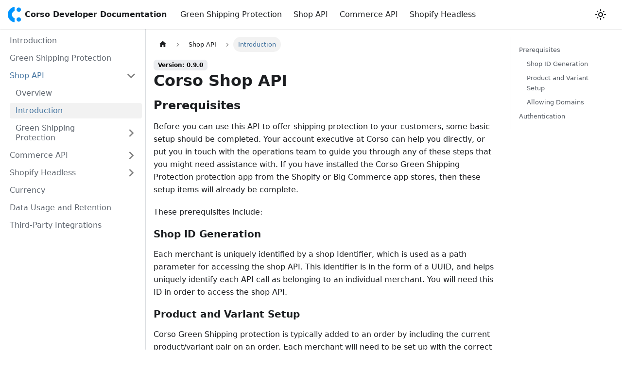

--- FILE ---
content_type: text/html; charset=utf-8
request_url: https://dev.corso.com/shop-api/oas/corso-shop-api
body_size: 5395
content:
<!doctype html>
<html lang="en" dir="ltr" class="docs-wrapper docs-doc-page docs-version-current plugin-docs plugin-id-default docs-doc-id-shop-api/oas/corso-shop-api">
<head>
<meta charset="UTF-8">
<meta name="generator" content="Docusaurus v2.2.0">
<title data-rh="true">Corso Shop API | Corso Developer Docs</title><meta data-rh="true" name="viewport" content="width=device-width,initial-scale=1"><meta data-rh="true" name="twitter:card" content="summary_large_image"><meta data-rh="true" property="og:image" content="https://your-docusaurus-test-site.com/img/docusaurus-social-card.jpg"><meta data-rh="true" name="twitter:image" content="https://your-docusaurus-test-site.com/img/docusaurus-social-card.jpg"><meta data-rh="true" property="og:url" content="https://your-docusaurus-test-site.com/shop-api/oas/corso-shop-api"><meta data-rh="true" name="docusaurus_locale" content="en"><meta data-rh="true" name="docsearch:language" content="en"><meta data-rh="true" name="docusaurus_version" content="current"><meta data-rh="true" name="docusaurus_tag" content="docs-default-current"><meta data-rh="true" name="docsearch:version" content="current"><meta data-rh="true" name="docsearch:docusaurus_tag" content="docs-default-current"><meta data-rh="true" property="og:title" content="Corso Shop API | Corso Developer Docs"><meta data-rh="true" name="description" content="## Prerequisites"><meta data-rh="true" property="og:description" content="## Prerequisites"><link data-rh="true" rel="icon" href="/img/favicon.ico"><link data-rh="true" rel="canonical" href="https://your-docusaurus-test-site.com/shop-api/oas/corso-shop-api"><link data-rh="true" rel="alternate" href="https://your-docusaurus-test-site.com/shop-api/oas/corso-shop-api" hreflang="en"><link data-rh="true" rel="alternate" href="https://your-docusaurus-test-site.com/shop-api/oas/corso-shop-api" hreflang="x-default"><link rel="stylesheet" href="/assets/css/styles.224a2036.css">
<link rel="preload" href="/assets/js/runtime~main.b439878d.js" as="script">
<link rel="preload" href="/assets/js/main.1593523f.js" as="script">
</head>
<body class="navigation-with-keyboard">
<script>!function(){function t(t){document.documentElement.setAttribute("data-theme",t)}var e=function(){var t=null;try{t=localStorage.getItem("theme")}catch(t){}return t}();t(null!==e?e:"light")}()</script><div id="__docusaurus">
<div role="region" aria-label="Skip to main content"><a class="skipToContent_fXgn" href="#docusaurus_skipToContent_fallback">Skip to main content</a></div><nav class="navbar navbar--fixed-top"><div class="navbar__inner"><div class="navbar__items"><button aria-label="Toggle navigation bar" aria-expanded="false" class="navbar__toggle clean-btn" type="button"><svg width="30" height="30" viewBox="0 0 30 30" aria-hidden="true"><path stroke="currentColor" stroke-linecap="round" stroke-miterlimit="10" stroke-width="2" d="M4 7h22M4 15h22M4 23h22"></path></svg></button><a class="navbar__brand" href="/"><div class="navbar__logo"><img src="/img/logo.svg" alt="My Site Logo" class="themedImage_ToTc themedImage--light_HNdA"><img src="/img/logo.svg" alt="My Site Logo" class="themedImage_ToTc themedImage--dark_i4oU"></div><b class="navbar__title text--truncate">Corso Developer Documentation</b></a><a class="navbar__item navbar__link" href="/summary/green-shipping-protection">Green Shipping Protection</a><a class="navbar__item navbar__link" href="/category/shop-api">Shop API</a><a class="navbar__item navbar__link" href="/category/commerce-api">Commerce API</a><a class="navbar__item navbar__link" href="/category/shopify-headless">Shopify Headless</a></div><div class="navbar__items navbar__items--right"><div class="toggle_vylO colorModeToggle_DEke"><button class="clean-btn toggleButton_gllP toggleButtonDisabled_aARS" type="button" disabled="" title="Switch between dark and light mode (currently light mode)" aria-label="Switch between dark and light mode (currently light mode)" aria-live="polite"><svg viewBox="0 0 24 24" width="24" height="24" class="lightToggleIcon_pyhR"><path fill="currentColor" d="M12,9c1.65,0,3,1.35,3,3s-1.35,3-3,3s-3-1.35-3-3S10.35,9,12,9 M12,7c-2.76,0-5,2.24-5,5s2.24,5,5,5s5-2.24,5-5 S14.76,7,12,7L12,7z M2,13l2,0c0.55,0,1-0.45,1-1s-0.45-1-1-1l-2,0c-0.55,0-1,0.45-1,1S1.45,13,2,13z M20,13l2,0c0.55,0,1-0.45,1-1 s-0.45-1-1-1l-2,0c-0.55,0-1,0.45-1,1S19.45,13,20,13z M11,2v2c0,0.55,0.45,1,1,1s1-0.45,1-1V2c0-0.55-0.45-1-1-1S11,1.45,11,2z M11,20v2c0,0.55,0.45,1,1,1s1-0.45,1-1v-2c0-0.55-0.45-1-1-1C11.45,19,11,19.45,11,20z M5.99,4.58c-0.39-0.39-1.03-0.39-1.41,0 c-0.39,0.39-0.39,1.03,0,1.41l1.06,1.06c0.39,0.39,1.03,0.39,1.41,0s0.39-1.03,0-1.41L5.99,4.58z M18.36,16.95 c-0.39-0.39-1.03-0.39-1.41,0c-0.39,0.39-0.39,1.03,0,1.41l1.06,1.06c0.39,0.39,1.03,0.39,1.41,0c0.39-0.39,0.39-1.03,0-1.41 L18.36,16.95z M19.42,5.99c0.39-0.39,0.39-1.03,0-1.41c-0.39-0.39-1.03-0.39-1.41,0l-1.06,1.06c-0.39,0.39-0.39,1.03,0,1.41 s1.03,0.39,1.41,0L19.42,5.99z M7.05,18.36c0.39-0.39,0.39-1.03,0-1.41c-0.39-0.39-1.03-0.39-1.41,0l-1.06,1.06 c-0.39,0.39-0.39,1.03,0,1.41s1.03,0.39,1.41,0L7.05,18.36z"></path></svg><svg viewBox="0 0 24 24" width="24" height="24" class="darkToggleIcon_wfgR"><path fill="currentColor" d="M9.37,5.51C9.19,6.15,9.1,6.82,9.1,7.5c0,4.08,3.32,7.4,7.4,7.4c0.68,0,1.35-0.09,1.99-0.27C17.45,17.19,14.93,19,12,19 c-3.86,0-7-3.14-7-7C5,9.07,6.81,6.55,9.37,5.51z M12,3c-4.97,0-9,4.03-9,9s4.03,9,9,9s9-4.03,9-9c0-0.46-0.04-0.92-0.1-1.36 c-0.98,1.37-2.58,2.26-4.4,2.26c-2.98,0-5.4-2.42-5.4-5.4c0-1.81,0.89-3.42,2.26-4.4C12.92,3.04,12.46,3,12,3L12,3z"></path></svg></button></div><div class="searchBox_ZlJk"></div></div></div><div role="presentation" class="navbar-sidebar__backdrop"></div></nav><div id="docusaurus_skipToContent_fallback" class="main-wrapper mainWrapper_z2l0 docsWrapper_BCFX"><button aria-label="Scroll back to top" class="clean-btn theme-back-to-top-button backToTopButton_sjWU" type="button"></button><div class="docPage__5DB"><aside class="theme-doc-sidebar-container docSidebarContainer_b6E3"><div class="sidebar_njMd"><nav class="menu thin-scrollbar menu_SIkG"><ul class="theme-doc-sidebar-menu menu__list"><li class="theme-doc-sidebar-item-link theme-doc-sidebar-item-link-level-1 menu__list-item"><a class="menu__link" href="/">Introduction</a></li><li class="theme-doc-sidebar-item-link theme-doc-sidebar-item-link-level-1 menu__list-item"><a class="menu__link" href="/summary/green-shipping-protection">Green Shipping Protection</a></li><li class="theme-doc-sidebar-item-category theme-doc-sidebar-item-category-level-1 menu__list-item"><div class="menu__list-item-collapsible"><a class="menu__link menu__link--sublist menu__link--active" aria-expanded="true" href="/category/shop-api">Shop API</a><button aria-label="Toggle the collapsible sidebar category &#x27;Shop API&#x27;" type="button" class="clean-btn menu__caret"></button></div><ul style="display:block;overflow:visible;height:auto" class="menu__list"><li class="theme-doc-sidebar-item-link theme-doc-sidebar-item-link-level-2 menu__list-item"><a class="menu__link" tabindex="0" href="/shop-api/overview">Overview</a></li><li class="theme-doc-sidebar-item-link theme-doc-sidebar-item-link-level-2 menu__list-item"><a class="menu__link menu__link--active" aria-current="page" tabindex="0" href="/shop-api/oas/corso-shop-api">Introduction</a></li><li class="theme-doc-sidebar-item-category theme-doc-sidebar-item-category-level-2 menu__list-item menu__list-item--collapsed"><div class="menu__list-item-collapsible"><a class="menu__link menu__link--sublist" aria-expanded="false" tabindex="0" href="/category/shop-api/oas/green-shipping-protection">Green Shipping Protection</a><button aria-label="Toggle the collapsible sidebar category &#x27;Green Shipping Protection&#x27;" type="button" class="clean-btn menu__caret"></button></div></li></ul></li><li class="theme-doc-sidebar-item-category theme-doc-sidebar-item-category-level-1 menu__list-item menu__list-item--collapsed"><div class="menu__list-item-collapsible"><a class="menu__link menu__link--sublist" aria-expanded="false" href="/category/commerce-api">Commerce API</a><button aria-label="Toggle the collapsible sidebar category &#x27;Commerce API&#x27;" type="button" class="clean-btn menu__caret"></button></div></li><li class="theme-doc-sidebar-item-category theme-doc-sidebar-item-category-level-1 menu__list-item menu__list-item--collapsed"><div class="menu__list-item-collapsible"><a class="menu__link menu__link--sublist" aria-expanded="false" href="/category/shopify-headless">Shopify Headless</a><button aria-label="Toggle the collapsible sidebar category &#x27;Shopify Headless&#x27;" type="button" class="clean-btn menu__caret"></button></div></li><li class="theme-doc-sidebar-item-link theme-doc-sidebar-item-link-level-1 menu__list-item"><a class="menu__link" href="/more-docs/currency">Currency</a></li><li class="theme-doc-sidebar-item-link theme-doc-sidebar-item-link-level-1 menu__list-item"><a class="menu__link" href="/more-docs/data-usage-and-retention">Data Usage and Retention</a></li><li class="theme-doc-sidebar-item-link theme-doc-sidebar-item-link-level-1 menu__list-item"><a class="menu__link" href="/more-docs/integrations">Third-Party Integrations</a></li></ul></nav></div></aside><main class="docMainContainer_gTbr"><div class="container padding-top--md padding-bottom--lg"><div class="row"><div class="col docItemCol_BDYx"><div class="docItemContainer_oq1c"><article><nav class="theme-doc-breadcrumbs breadcrumbsContainer_Z_bl" aria-label="Breadcrumbs"><ul class="breadcrumbs" itemscope="" itemtype="https://schema.org/BreadcrumbList"><li class="breadcrumbs__item"><a aria-label="Home page" class="breadcrumbs__link" href="/"><svg viewBox="0 0 24 24" class="breadcrumbHomeIcon_OVgt"><path d="M10 19v-5h4v5c0 .55.45 1 1 1h3c.55 0 1-.45 1-1v-7h1.7c.46 0 .68-.57.33-.87L12.67 3.6c-.38-.34-.96-.34-1.34 0l-8.36 7.53c-.34.3-.13.87.33.87H5v7c0 .55.45 1 1 1h3c.55 0 1-.45 1-1z" fill="currentColor"></path></svg></a></li><li itemscope="" itemprop="itemListElement" itemtype="https://schema.org/ListItem" class="breadcrumbs__item"><a class="breadcrumbs__link" itemprop="item" href="/category/shop-api"><span itemprop="name">Shop API</span></a><meta itemprop="position" content="1"></li><li itemscope="" itemprop="itemListElement" itemtype="https://schema.org/ListItem" class="breadcrumbs__item breadcrumbs__item--active"><span class="breadcrumbs__link" itemprop="name">Introduction</span><meta itemprop="position" content="2"></li></ul></nav><div class="tocCollapsible_ETCw theme-doc-toc-mobile tocMobile_ITEo"><button type="button" class="clean-btn tocCollapsibleButton_TO0P">On this page</button></div><div class="theme-doc-markdown markdown"><div class="row"><div class="col col--12"><span class="theme-doc-version-badge badge badge--secondary">Version: 0.9.0</span><h1>Corso Shop API</h1><h2 class="anchor anchorWithStickyNavbar_LWe7" id="prerequisites">Prerequisites<a class="hash-link" href="#prerequisites" title="Direct link to heading">​</a></h2><p>Before you can use this API to offer shipping protection to your customers, some basic setup should be completed. Your account executive at Corso can help you directly, or put you in touch with the operations team to guide you through any of these steps that you might need assistance with. If you have installed the Corso Green Shipping Protection protection app from the Shopify or Big Commerce app stores, then these setup items will already be complete.</p><p>These prerequisites include:</p><h3 class="anchor anchorWithStickyNavbar_LWe7" id="shop-id-generation">Shop ID Generation<a class="hash-link" href="#shop-id-generation" title="Direct link to heading">​</a></h3><p>Each merchant is uniquely identified by a shop Identifier, which is used as a path parameter for accessing the shop API. This identifier is in the form of a UUID, and helps uniquely identify each API call as belonging to an individual merchant. You will need this ID in order to access the shop API.</p><h3 class="anchor anchorWithStickyNavbar_LWe7" id="product-and-variant-setup">Product and Variant Setup<a class="hash-link" href="#product-and-variant-setup" title="Direct link to heading">​</a></h3><p>Corso Green Shipping protection is typically added to an order by including the current product/variant pair on an order. Each merchant will need to be set up with the correct variants in their system to represent the price bands for different levels of shipping protection, and Corso needs the identifiers for those variants as generated by your system.</p><p>To perform this setup, your storefront will need to have a set of unique products and/or variants that can be added to a customer cart. Each variant has a price associated with it, and is intended for carts with a value in a certain range.</p><p>For example, a cart with a value of $79.95 might fit into a cart value tier where the customer is charged $1.45. To charge that amount to the customer, a product/variant will be put into the customer cart system worth $1.45. That product/variant ID will have been previously provided to Corso, so that the purchased coverage can be recorded when the order is complete and sent to Corso.</p><p>When a quote is provided as a response to a request at the /quote endpoint, that quote will contain the store&#x27;s variant ID that should be included. Because this value is used both at the time of a quote AND at the time that an invoice is generated, these values should be kept up-to-date within the corso systems.</p><h3 class="anchor anchorWithStickyNavbar_LWe7" id="allowing-domains">Allowing Domains<a class="hash-link" href="#allowing-domains" title="Direct link to heading">​</a></h3><p>To help prevent the wrong shop identifier from being used on the wrong site, Corso may validate the referrer header for any API calls. Because of this, requests from unrecognized domains may be denied. If necessary, any domains that you expect your API to be called from will be added to this list by the Corso team. Note that this domain filtering is only enforced in production environments, and is not required automatically for all API users.</p><h2 class="anchor anchorWithStickyNavbar_LWe7" id="authentication">Authentication<a class="hash-link" href="#authentication" title="Direct link to heading">​</a></h2><p>The Corso Shop API is unauthenticated.</p><p>A connecting client will need to know the shop_id value for the store in question, and use it as a path parameter on all requests. This value can be relayed by the Corso support team. Please reach out to your account representative or email <a href="/cdn-cgi/l/email-protection#681b1d1818071a1c280b071a1b07460b0705" target="_blank" rel="noopener noreferrer"><span class="__cf_email__" data-cfemail="b8cbcdc8c8d7caccf8dbd7cacbd796dbd7d5">[email&#160;protected]</span></a> to request this information.</p><p>Requests are rate-limited, and Corso uses various bot mitigation strategies to prevent abuse. While normal usage should not encounter any of these limitations, please contact us if you see any rate limiting, captchas, or similar issues in your connections.</p><p>Corso may implement domain access lists for some stores, and referrer headers may be checked against this access list. This can help prevent certain forms of abuse and help ensure that shop identifiers aren&#x27;t inadvertently placed onto the wrong site.</p><div style="display:flex;flex-direction:column;margin-bottom:var(--ifm-paragraph-margin-bottom)"><h3 style="margin-bottom:0.25rem">Contact</h3><span><a href="/cdn-cgi/l/email-protection#d4a7a1a4a4bba6a094b7bba6a7bbfab7bbb9" target="_blank" rel="noopener noreferrer"><span class="__cf_email__" data-cfemail="b3c0c6c3c3dcc1c7f3d0dcc1c0dc9dd0dcde">[email&#160;protected]</span></a></span></div></div></div></div><div class="col col--12"></div></article><div class="col col--12"><nav class="pagination-nav docusaurus-mt-lg" aria-label="Docs pages navigation"><a class="pagination-nav__link pagination-nav__link--prev" href="/shop-api/overview"><div class="pagination-nav__sublabel">Previous</div><div class="pagination-nav__label">Overview</div></a><a class="pagination-nav__link pagination-nav__link--next" href="/category/shop-api/oas/green-shipping-protection"><div class="pagination-nav__sublabel">Next</div><div class="pagination-nav__label">Green Shipping Protection</div></a></nav></div></div></div><div class="col col--3"><div class="tableOfContents_bqdL thin-scrollbar theme-doc-toc-desktop"><ul class="table-of-contents table-of-contents__left-border"><li><a href="#prerequisites" class="table-of-contents__link toc-highlight">Prerequisites</a><ul><li><a href="#shop-id-generation" class="table-of-contents__link toc-highlight">Shop ID Generation</a></li><li><a href="#product-and-variant-setup" class="table-of-contents__link toc-highlight">Product and Variant Setup</a></li><li><a href="#allowing-domains" class="table-of-contents__link toc-highlight">Allowing Domains</a></li></ul></li><li><a href="#authentication" class="table-of-contents__link toc-highlight">Authentication</a></li></ul></div></div></div></div></main></div></div><footer class="footer footer--dark"><div class="container container-fluid"><div class="row footer__links"><div class="col footer__col"><div class="footer__title">Docs</div><ul class="footer__items clean-list"><li class="footer__item"><a class="footer__link-item" href="/category/shop-api">Shop API</a></li><li class="footer__item"><a class="footer__link-item" href="/category/commerce-api">Commerce API</a></li><li class="footer__item"><a class="footer__link-item" href="/category/shopify-headless">Shopify Headless</a></li></ul></div><div class="col footer__col"><div class="footer__title">Corso</div><ul class="footer__items clean-list"><li class="footer__item"><a href="https://www.corso.com/" target="_blank" rel="noopener noreferrer" class="footer__link-item">Corso.com<svg width="13.5" height="13.5" aria-hidden="true" viewBox="0 0 24 24" class="iconExternalLink_nPIU"><path fill="currentColor" d="M21 13v10h-21v-19h12v2h-10v15h17v-8h2zm3-12h-10.988l4.035 4-6.977 7.07 2.828 2.828 6.977-7.07 4.125 4.172v-11z"></path></svg></a></li><li class="footer__item"><a href="https://techblog.corso.com" target="_blank" rel="noopener noreferrer" class="footer__link-item">Corso Tech Blog<svg width="13.5" height="13.5" aria-hidden="true" viewBox="0 0 24 24" class="iconExternalLink_nPIU"><path fill="currentColor" d="M21 13v10h-21v-19h12v2h-10v15h17v-8h2zm3-12h-10.988l4.035 4-6.977 7.07 2.828 2.828 6.977-7.07 4.125 4.172v-11z"></path></svg></a></li><li class="footer__item"><a href="https://apps.shopify.com/green-shipping-protection" target="_blank" rel="noopener noreferrer" class="footer__link-item">Shopify App<svg width="13.5" height="13.5" aria-hidden="true" viewBox="0 0 24 24" class="iconExternalLink_nPIU"><path fill="currentColor" d="M21 13v10h-21v-19h12v2h-10v15h17v-8h2zm3-12h-10.988l4.035 4-6.977 7.07 2.828 2.828 6.977-7.07 4.125 4.172v-11z"></path></svg></a></li><li class="footer__item"><a href="https://www.bigcommerce.com/apps/corso-green-shipping-protection/" target="_blank" rel="noopener noreferrer" class="footer__link-item">Big Commerce App<svg width="13.5" height="13.5" aria-hidden="true" viewBox="0 0 24 24" class="iconExternalLink_nPIU"><path fill="currentColor" d="M21 13v10h-21v-19h12v2h-10v15h17v-8h2zm3-12h-10.988l4.035 4-6.977 7.07 2.828 2.828 6.977-7.07 4.125 4.172v-11z"></path></svg></a></li></ul></div><div class="col footer__col"><div class="footer__title">Social</div><ul class="footer__items clean-list"><li class="footer__item"><a href="https://www.linkedin.com/company/corsocommerce" target="_blank" rel="noopener noreferrer" class="footer__link-item">LinkedIn<svg width="13.5" height="13.5" aria-hidden="true" viewBox="0 0 24 24" class="iconExternalLink_nPIU"><path fill="currentColor" d="M21 13v10h-21v-19h12v2h-10v15h17v-8h2zm3-12h-10.988l4.035 4-6.977 7.07 2.828 2.828 6.977-7.07 4.125 4.172v-11z"></path></svg></a></li><li class="footer__item"><a href="https://twitter.com/corsocommerce" target="_blank" rel="noopener noreferrer" class="footer__link-item">Twitter<svg width="13.5" height="13.5" aria-hidden="true" viewBox="0 0 24 24" class="iconExternalLink_nPIU"><path fill="currentColor" d="M21 13v10h-21v-19h12v2h-10v15h17v-8h2zm3-12h-10.988l4.035 4-6.977 7.07 2.828 2.828 6.977-7.07 4.125 4.172v-11z"></path></svg></a></li><li class="footer__item"><a href="https://www.facebook.com/Corsocommerce/" target="_blank" rel="noopener noreferrer" class="footer__link-item">Facebook<svg width="13.5" height="13.5" aria-hidden="true" viewBox="0 0 24 24" class="iconExternalLink_nPIU"><path fill="currentColor" d="M21 13v10h-21v-19h12v2h-10v15h17v-8h2zm3-12h-10.988l4.035 4-6.977 7.07 2.828 2.828 6.977-7.07 4.125 4.172v-11z"></path></svg></a></li></ul></div></div><div class="footer__bottom text--center"><div class="footer__copyright">Copyright © 2026 Corso</div></div></div></footer></div>
<script data-cfasync="false" src="/cdn-cgi/scripts/5c5dd728/cloudflare-static/email-decode.min.js"></script><script src="/assets/js/runtime~main.b439878d.js"></script>
<script src="/assets/js/main.1593523f.js"></script>
</body>
</html>

--- FILE ---
content_type: text/javascript; charset=utf-8
request_url: https://dev.corso.com/assets/js/runtime~main.b439878d.js
body_size: 2237
content:
(()=>{"use strict";var e,a,r,t,f,b={},o={};function d(e){var a=o[e];if(void 0!==a)return a.exports;var r=o[e]={id:e,loaded:!1,exports:{}};return b[e].call(r.exports,r,r.exports,d),r.loaded=!0,r.exports}d.m=b,d.c=o,e=[],d.O=(a,r,t,f)=>{if(!r){var b=1/0;for(i=0;i<e.length;i++){r=e[i][0],t=e[i][1],f=e[i][2];for(var o=!0,c=0;c<r.length;c++)(!1&f||b>=f)&&Object.keys(d.O).every((e=>d.O[e](r[c])))?r.splice(c--,1):(o=!1,f<b&&(b=f));if(o){e.splice(i--,1);var n=t();void 0!==n&&(a=n)}}return a}f=f||0;for(var i=e.length;i>0&&e[i-1][2]>f;i--)e[i]=e[i-1];e[i]=[r,t,f]},d.n=e=>{var a=e&&e.__esModule?()=>e.default:()=>e;return d.d(a,{a:a}),a},r=Object.getPrototypeOf?e=>Object.getPrototypeOf(e):e=>e.__proto__,d.t=function(e,t){if(1&t&&(e=this(e)),8&t)return e;if("object"==typeof e&&e){if(4&t&&e.__esModule)return e;if(16&t&&"function"==typeof e.then)return e}var f=Object.create(null);d.r(f);var b={};a=a||[null,r({}),r([]),r(r)];for(var o=2&t&&e;"object"==typeof o&&!~a.indexOf(o);o=r(o))Object.getOwnPropertyNames(o).forEach((a=>b[a]=()=>e[a]));return b.default=()=>e,d.d(f,b),f},d.d=(e,a)=>{for(var r in a)d.o(a,r)&&!d.o(e,r)&&Object.defineProperty(e,r,{enumerable:!0,get:a[r]})},d.f={},d.e=e=>Promise.all(Object.keys(d.f).reduce(((a,r)=>(d.f[r](e,a),a)),[])),d.u=e=>"assets/js/"+({13:"645e577c",25:"76bfeef6",27:"6286d253",31:"58aaa296",42:"e6388b96",53:"935f2afb",61:"df64c77f",115:"1ddf15eb",119:"a2c5c6b7",137:"42ab3b74",144:"4651e159",194:"b33127a6",235:"a80be877",264:"e06d503e",291:"8faec3ad",300:"5663f4e2",335:"0a947a99",343:"0264491f",361:"bbbad535",383:"f4c0d3f5",390:"d50a087e",394:"00672bd0",445:"258cc80f",466:"fb4b4bb4",490:"fdea33b7",491:"432fa65a",506:"fcac22c7",514:"1be78505",532:"aeabfc0a",607:"38ee9216",683:"291f7f81",731:"e1f2713e",732:"e67e5da2",734:"299aa2c3",760:"8b607f6b",817:"14eb3368",893:"4c5e977b",910:"ba6dd084",943:"c7aa3652",965:"88faa7ff"}[e]||e)+"."+{13:"16920633",25:"ed83c25a",27:"4657e8b0",31:"83df681f",42:"f69ae8ab",53:"428291f4",61:"cddd2dd0",115:"ef984bcb",119:"9ce7aefe",137:"8b828b5d",144:"14fe15a7",152:"90d95e70",194:"17f29ad6",235:"79477098",264:"f05c66e5",291:"26481e7f",300:"1facfcf2",335:"836e28bd",343:"75f8b19f",361:"71e4f93b",383:"9ecf1329",390:"0f816d83",394:"448ea72b",445:"7f4b5bd8",466:"8c7cbe8f",490:"adfab8c2",491:"8b2ff989",506:"80e7d5b3",514:"b4d06ca6",532:"77ba6969",607:"68019a0e",630:"94b2f6a8",683:"6a26a843",731:"02c538cd",732:"05d6003d",734:"aaa8c754",760:"27c1729e",817:"a1812b3e",875:"b2edd46a",882:"3b3236d6",893:"b9350ca6",910:"b3b11439",943:"e0af05c6",965:"44e5d981",972:"142ca106"}[e]+".js",d.miniCssF=e=>{},d.g=function(){if("object"==typeof globalThis)return globalThis;try{return this||new Function("return this")()}catch(e){if("object"==typeof window)return window}}(),d.o=(e,a)=>Object.prototype.hasOwnProperty.call(e,a),t={},f="corso-api-docs:",d.l=(e,a,r,b)=>{if(t[e])t[e].push(a);else{var o,c;if(void 0!==r)for(var n=document.getElementsByTagName("script"),i=0;i<n.length;i++){var l=n[i];if(l.getAttribute("src")==e||l.getAttribute("data-webpack")==f+r){o=l;break}}o||(c=!0,(o=document.createElement("script")).charset="utf-8",o.timeout=120,d.nc&&o.setAttribute("nonce",d.nc),o.setAttribute("data-webpack",f+r),o.src=e),t[e]=[a];var u=(a,r)=>{o.onerror=o.onload=null,clearTimeout(s);var f=t[e];if(delete t[e],o.parentNode&&o.parentNode.removeChild(o),f&&f.forEach((e=>e(r))),a)return a(r)},s=setTimeout(u.bind(null,void 0,{type:"timeout",target:o}),12e4);o.onerror=u.bind(null,o.onerror),o.onload=u.bind(null,o.onload),c&&document.head.appendChild(o)}},d.r=e=>{"undefined"!=typeof Symbol&&Symbol.toStringTag&&Object.defineProperty(e,Symbol.toStringTag,{value:"Module"}),Object.defineProperty(e,"__esModule",{value:!0})},d.nmd=e=>(e.paths=[],e.children||(e.children=[]),e),d.p="/",d.gca=function(e){return e={"645e577c":"13","76bfeef6":"25","6286d253":"27","58aaa296":"31",e6388b96:"42","935f2afb":"53",df64c77f:"61","1ddf15eb":"115",a2c5c6b7:"119","42ab3b74":"137","4651e159":"144",b33127a6:"194",a80be877:"235",e06d503e:"264","8faec3ad":"291","5663f4e2":"300","0a947a99":"335","0264491f":"343",bbbad535:"361",f4c0d3f5:"383",d50a087e:"390","00672bd0":"394","258cc80f":"445",fb4b4bb4:"466",fdea33b7:"490","432fa65a":"491",fcac22c7:"506","1be78505":"514",aeabfc0a:"532","38ee9216":"607","291f7f81":"683",e1f2713e:"731",e67e5da2:"732","299aa2c3":"734","8b607f6b":"760","14eb3368":"817","4c5e977b":"893",ba6dd084:"910",c7aa3652:"943","88faa7ff":"965"}[e]||e,d.p+d.u(e)},(()=>{var e={303:0,312:0};d.f.j=(a,r)=>{var t=d.o(e,a)?e[a]:void 0;if(0!==t)if(t)r.push(t[2]);else if(/^3(03|12)$/.test(a))e[a]=0;else{var f=new Promise(((r,f)=>t=e[a]=[r,f]));r.push(t[2]=f);var b=d.p+d.u(a),o=new Error;d.l(b,(r=>{if(d.o(e,a)&&(0!==(t=e[a])&&(e[a]=void 0),t)){var f=r&&("load"===r.type?"missing":r.type),b=r&&r.target&&r.target.src;o.message="Loading chunk "+a+" failed.\n("+f+": "+b+")",o.name="ChunkLoadError",o.type=f,o.request=b,t[1](o)}}),"chunk-"+a,a)}},d.O.j=a=>0===e[a];var a=(a,r)=>{var t,f,b=r[0],o=r[1],c=r[2],n=0;if(b.some((a=>0!==e[a]))){for(t in o)d.o(o,t)&&(d.m[t]=o[t]);if(c)var i=c(d)}for(a&&a(r);n<b.length;n++)f=b[n],d.o(e,f)&&e[f]&&e[f][0](),e[f]=0;return d.O(i)},r=self.webpackChunkcorso_api_docs=self.webpackChunkcorso_api_docs||[];r.forEach(a.bind(null,0)),r.push=a.bind(null,r.push.bind(r))})()})();

--- FILE ---
content_type: text/javascript; charset=utf-8
request_url: https://dev.corso.com/assets/js/1be78505.b4d06ca6.js
body_size: 3609
content:
"use strict";(self.webpackChunkcorso_api_docs=self.webpackChunkcorso_api_docs||[]).push([[514,972],{40683:(e,t,n)=>{n.r(t),n.d(t,{default:()=>ke});var a=n(67294),l=n(86010),o=n(10833),r=n(35281),c=n(43320),i=n(53438),s=n(74477),d=n(1116),m=n(18415),u=n(95999),b=n(2730);const p="backToTopButton_sjWU",h="backToTopButtonShow_xfvO";function E(){const{shown:e,scrollToTop:t}=(0,b.a)({threshold:300});return a.createElement("button",{"aria-label":(0,u.I)({id:"theme.BackToTopButton.buttonAriaLabel",message:"Scroll back to top",description:"The ARIA label for the back to top button"}),className:(0,l.Z)("clean-btn",r.k.common.backToTopButton,p,e&&h),type:"button",onClick:t})}var f=n(16550),g=n(87524),_=n(86668),v=n(21327),k=n(87462);function C(e){return a.createElement("svg",(0,k.Z)({width:"20",height:"20","aria-hidden":"true"},e),a.createElement("g",{fill:"#7a7a7a"},a.createElement("path",{d:"M9.992 10.023c0 .2-.062.399-.172.547l-4.996 7.492a.982.982 0 01-.828.454H1c-.55 0-1-.453-1-1 0-.2.059-.403.168-.551l4.629-6.942L.168 3.078A.939.939 0 010 2.528c0-.548.45-.997 1-.997h2.996c.352 0 .649.18.828.45L9.82 9.472c.11.148.172.347.172.55zm0 0"}),a.createElement("path",{d:"M19.98 10.023c0 .2-.058.399-.168.547l-4.996 7.492a.987.987 0 01-.828.454h-3c-.547 0-.996-.453-.996-1 0-.2.059-.403.168-.551l4.625-6.942-4.625-6.945a.939.939 0 01-.168-.55 1 1 0 01.996-.997h3c.348 0 .649.18.828.45l4.996 7.492c.11.148.168.347.168.55zm0 0"})))}const I="collapseSidebarButton_PEFL",N="collapseSidebarButtonIcon_kv0_";function S(e){let{onClick:t}=e;return a.createElement("button",{type:"button",title:(0,u.I)({id:"theme.docs.sidebar.collapseButtonTitle",message:"Collapse sidebar",description:"The title attribute for collapse button of doc sidebar"}),"aria-label":(0,u.I)({id:"theme.docs.sidebar.collapseButtonAriaLabel",message:"Collapse sidebar",description:"The title attribute for collapse button of doc sidebar"}),className:(0,l.Z)("button button--secondary button--outline",I),onClick:t},a.createElement(C,{className:N}))}var Z=n(59689),y=n(12466),T=n(14353),x=n(902),L=n(86043),w=n(48596),M=n(39960),A=n(72389);function B(e){let{categoryLabel:t,onClick:n}=e;return a.createElement("button",{"aria-label":(0,u.I)({id:"theme.DocSidebarItem.toggleCollapsedCategoryAriaLabel",message:"Toggle the collapsible sidebar category '{label}'",description:"The ARIA label to toggle the collapsible sidebar category"},{label:t}),type:"button",className:"clean-btn menu__caret",onClick:n})}function F(e){let{item:t,onItemClick:n,activePath:o,level:c,index:s,...d}=e;const{items:m,label:u,collapsible:b,className:p,href:h}=t,{docs:{sidebar:{autoCollapseCategories:E}}}=(0,_.L)(),f=function(e){const t=(0,A.Z)();return(0,a.useMemo)((()=>e.href?e.href:!t&&e.collapsible?(0,i.Wl)(e):void 0),[e,t])}(t),g=(0,i._F)(t,o),v=(0,w.Mg)(h,o),{collapsed:C,setCollapsed:I}=(0,L.u)({initialState:()=>!!b&&(!g&&t.collapsed)}),{expandedItem:N,setExpandedItem:S}=(0,T.f)(),Z=function(e){void 0===e&&(e=!C),S(e?null:s),I(e)};return function(e){let{isActive:t,collapsed:n,updateCollapsed:l}=e;const o=(0,x.D9)(t);(0,a.useEffect)((()=>{t&&!o&&n&&l(!1)}),[t,o,n,l])}({isActive:g,collapsed:C,updateCollapsed:Z}),(0,a.useEffect)((()=>{b&&null!=N&&N!==s&&E&&I(!0)}),[b,N,s,I,E]),a.createElement("li",{className:(0,l.Z)(r.k.docs.docSidebarItemCategory,r.k.docs.docSidebarItemCategoryLevel(c),"menu__list-item",{"menu__list-item--collapsed":C},p)},a.createElement("div",{className:(0,l.Z)("menu__list-item-collapsible",{"menu__list-item-collapsible--active":v})},a.createElement(M.Z,(0,k.Z)({className:(0,l.Z)("menu__link",{"menu__link--sublist":b,"menu__link--sublist-caret":!h&&b,"menu__link--active":g}),onClick:b?e=>{n?.(t),h?Z(!1):(e.preventDefault(),Z())}:()=>{n?.(t)},"aria-current":v?"page":void 0,"aria-expanded":b?!C:void 0,href:b?f??"#":f},d),u),h&&b&&a.createElement(B,{categoryLabel:u,onClick:e=>{e.preventDefault(),Z()}})),a.createElement(L.z,{lazy:!0,as:"ul",className:"menu__list",collapsed:C},a.createElement(V,{items:m,tabIndex:C?-1:0,onItemClick:n,activePath:o,level:c+1})))}var H=n(13919),P=n(39471);const D="menuExternalLink_NmtK";function W(e){let{item:t,onItemClick:n,activePath:o,level:c,index:s,...d}=e;const{href:m,label:u,className:b,autoAddBaseUrl:p}=t,h=(0,i._F)(t,o),E=(0,H.Z)(m);return a.createElement("li",{className:(0,l.Z)(r.k.docs.docSidebarItemLink,r.k.docs.docSidebarItemLinkLevel(c),"menu__list-item",b),key:u},a.createElement(M.Z,(0,k.Z)({className:(0,l.Z)("menu__link",!E&&D,{"menu__link--active":h}),autoAddBaseUrl:p,"aria-current":h?"page":void 0,to:m},E&&{onClick:n?()=>n(t):void 0},d),u,!E&&a.createElement(P.Z,null)))}const R="menuHtmlItem_M9Kj";function z(e){let{item:t,level:n,index:o}=e;const{value:c,defaultStyle:i,className:s}=t;return a.createElement("li",{className:(0,l.Z)(r.k.docs.docSidebarItemLink,r.k.docs.docSidebarItemLinkLevel(n),i&&[R,"menu__list-item"],s),key:o,dangerouslySetInnerHTML:{__html:c}})}function U(e){let{item:t,...n}=e;switch(t.type){case"category":return a.createElement(F,(0,k.Z)({item:t},n));case"html":return a.createElement(z,(0,k.Z)({item:t},n));default:return a.createElement(W,(0,k.Z)({item:t},n))}}function K(e){let{items:t,...n}=e;return a.createElement(T.D,null,t.map(((e,t)=>a.createElement(U,(0,k.Z)({key:t,item:e,index:t},n)))))}const V=(0,a.memo)(K),j="menu_SIkG",G="menuWithAnnouncementBar_GW3s";function Y(e){let{path:t,sidebar:n,className:o}=e;const c=function(){const{isActive:e}=(0,Z.nT)(),[t,n]=(0,a.useState)(e);return(0,y.RF)((t=>{let{scrollY:a}=t;e&&n(0===a)}),[e]),e&&t}();return a.createElement("nav",{className:(0,l.Z)("menu thin-scrollbar",j,c&&G,o)},a.createElement("ul",{className:(0,l.Z)(r.k.docs.docSidebarMenu,"menu__list")},a.createElement(V,{items:n,activePath:t,level:1})))}const q="sidebar_njMd",O="sidebarWithHideableNavbar_wUlq",X="sidebarHidden_VK0M",J="sidebarLogo_isFc";function Q(e){let{path:t,sidebar:n,onCollapse:o,isHidden:r}=e;const{navbar:{hideOnScroll:c},docs:{sidebar:{hideable:i}}}=(0,_.L)();return a.createElement("div",{className:(0,l.Z)(q,c&&O,r&&X)},c&&a.createElement(v.Z,{tabIndex:-1,className:J}),a.createElement(Y,{path:t,sidebar:n}),i&&a.createElement(S,{onClick:o}))}const $=a.memo(Q);var ee=n(13102),te=n(93163);const ne=e=>{let{sidebar:t,path:n}=e;const o=(0,te.e)();return a.createElement("ul",{className:(0,l.Z)(r.k.docs.docSidebarMenu,"menu__list")},a.createElement(V,{items:t,activePath:n,onItemClick:e=>{"category"===e.type&&e.href&&o.toggle(),"link"===e.type&&o.toggle()},level:1}))};function ae(e){return a.createElement(ee.Zo,{component:ne,props:e})}const le=a.memo(ae);function oe(e){const t=(0,g.i)(),n="desktop"===t||"ssr"===t,l="mobile"===t;return a.createElement(a.Fragment,null,n&&a.createElement($,e),l&&a.createElement(le,e))}const re="expandButton_m80_",ce="expandButtonIcon_BlDH";function ie(e){let{toggleSidebar:t}=e;return a.createElement("div",{className:re,title:(0,u.I)({id:"theme.docs.sidebar.expandButtonTitle",message:"Expand sidebar",description:"The ARIA label and title attribute for expand button of doc sidebar"}),"aria-label":(0,u.I)({id:"theme.docs.sidebar.expandButtonAriaLabel",message:"Expand sidebar",description:"The ARIA label and title attribute for expand button of doc sidebar"}),tabIndex:0,role:"button",onKeyDown:t,onClick:t},a.createElement(C,{className:ce}))}const se="docSidebarContainer_b6E3",de="docSidebarContainerHidden_b3ry";function me(e){let{children:t}=e;const n=(0,d.V)();return a.createElement(a.Fragment,{key:n?.name??"noSidebar"},t)}function ue(e){let{sidebar:t,hiddenSidebarContainer:n,setHiddenSidebarContainer:o}=e;const{pathname:c}=(0,f.TH)(),[i,s]=(0,a.useState)(!1),d=(0,a.useCallback)((()=>{i&&s(!1),o((e=>!e))}),[o,i]);return a.createElement("aside",{className:(0,l.Z)(r.k.docs.docSidebarContainer,se,n&&de),onTransitionEnd:e=>{e.currentTarget.classList.contains(se)&&n&&s(!0)}},a.createElement(me,null,a.createElement(oe,{sidebar:t,path:c,onCollapse:d,isHidden:i})),i&&a.createElement(ie,{toggleSidebar:d}))}const be={docMainContainer:"docMainContainer_gTbr",docMainContainerEnhanced:"docMainContainerEnhanced_Uz_u",docItemWrapperEnhanced:"docItemWrapperEnhanced_czyv"};function pe(e){let{hiddenSidebarContainer:t,children:n}=e;const o=(0,d.V)();return a.createElement("main",{className:(0,l.Z)(be.docMainContainer,(t||!o)&&be.docMainContainerEnhanced)},a.createElement("div",{className:(0,l.Z)("container padding-top--md padding-bottom--lg",be.docItemWrapper,t&&be.docItemWrapperEnhanced)},n))}const he="docPage__5DB",Ee="docsWrapper_BCFX";function fe(e){let{children:t}=e;const n=(0,d.V)(),[l,o]=(0,a.useState)(!1);return a.createElement(m.Z,{wrapperClassName:Ee},a.createElement(E,null),a.createElement("div",{className:he},n&&a.createElement(ue,{sidebar:n.items,hiddenSidebarContainer:l,setHiddenSidebarContainer:o}),a.createElement(pe,{hiddenSidebarContainer:l},t)))}var ge=n(4972),_e=n(90197);function ve(e){const{versionMetadata:t}=e;return a.createElement(a.Fragment,null,a.createElement(_e.Z,{version:t.version,tag:(0,c.os)(t.pluginId,t.version)}),a.createElement(o.d,null,t.noIndex&&a.createElement("meta",{name:"robots",content:"noindex, nofollow"})))}function ke(e){const{versionMetadata:t}=e,n=(0,i.hI)(e);if(!n)return a.createElement(ge.default,null);const{docElement:c,sidebarName:m,sidebarItems:u}=n;return a.createElement(a.Fragment,null,a.createElement(ve,e),a.createElement(o.FG,{className:(0,l.Z)(r.k.wrapper.docsPages,r.k.page.docsDocPage,e.versionMetadata.className)},a.createElement(s.q,{version:t},a.createElement(d.b,{name:m,items:u},a.createElement(fe,null,c)))))}},4972:(e,t,n)=>{n.r(t),n.d(t,{default:()=>c});var a=n(67294),l=n(95999),o=n(10833),r=n(18415);function c(){return a.createElement(a.Fragment,null,a.createElement(o.d,{title:(0,l.I)({id:"theme.NotFound.title",message:"Page Not Found"})}),a.createElement(r.Z,null,a.createElement("main",{className:"container margin-vert--xl"},a.createElement("div",{className:"row"},a.createElement("div",{className:"col col--6 col--offset-3"},a.createElement("h1",{className:"hero__title"},a.createElement(l.Z,{id:"theme.NotFound.title",description:"The title of the 404 page"},"Page Not Found")),a.createElement("p",null,a.createElement(l.Z,{id:"theme.NotFound.p1",description:"The first paragraph of the 404 page"},"We could not find what you were looking for.")),a.createElement("p",null,a.createElement(l.Z,{id:"theme.NotFound.p2",description:"The 2nd paragraph of the 404 page"},"Please contact the owner of the site that linked you to the original URL and let them know their link is broken.")))))))}},14353:(e,t,n)=>{n.d(t,{D:()=>c,f:()=>i});var a=n(67294),l=n(902);const o=Symbol("EmptyContext"),r=a.createContext(o);function c(e){let{children:t}=e;const[n,l]=(0,a.useState)(null),o=(0,a.useMemo)((()=>({expandedItem:n,setExpandedItem:l})),[n]);return a.createElement(r.Provider,{value:o},t)}function i(){const e=(0,a.useContext)(r);if(e===o)throw new l.i6("DocSidebarItemsExpandedStateProvider");return e}},2730:(e,t,n)=>{n.d(t,{a:()=>r});var a=n(67294),l=n(12466),o=n(85936);function r(e){let{threshold:t}=e;const[n,r]=(0,a.useState)(!1),c=(0,a.useRef)(!1),{startScroll:i,cancelScroll:s}=(0,l.Ct)();return(0,l.RF)(((e,n)=>{let{scrollY:a}=e;const l=n?.scrollY;l&&(c.current?c.current=!1:a>=l?(s(),r(!1)):a<t?r(!1):a+window.innerHeight<document.documentElement.scrollHeight&&r(!0))})),(0,o.S)((e=>{e.location.hash&&(c.current=!0,r(!1))})),{shown:n,scrollToTop:()=>i(0)}}}}]);

--- FILE ---
content_type: text/javascript; charset=utf-8
request_url: https://dev.corso.com/assets/js/e6388b96.f69ae8ab.js
body_size: -352
content:
"use strict";(self.webpackChunkcorso_api_docs=self.webpackChunkcorso_api_docs||[]).push([[42],{83769:s=>{s.exports=JSON.parse('{"name":"docusaurus-plugin-content-docs","id":"default"}')}}]);

--- FILE ---
content_type: image/svg+xml
request_url: https://dev.corso.com/img/logo.svg
body_size: 38
content:
<?xml version="1.0" encoding="utf-8"?>
<!-- Generator: Adobe Illustrator 25.3.1, SVG Export Plug-In . SVG Version: 6.00 Build 0)  -->
<svg version="1.1" id="Layer_1" xmlns="http://www.w3.org/2000/svg" xmlns:xlink="http://www.w3.org/1999/xlink" x="0px" y="0px"
	 viewBox="0 0 907.14 1080" style="enable-background:new 0 0 907.14 1080;" xml:space="preserve">
<style type="text/css">
	.st0{fill:#CFFDBE;}
	.st1{fill:#00EA63;}
	.st2{fill:#0095FF;}
	.st3{fill:#FF6000;}
	.st4{fill:#FAF3E1;}
	.st5{fill:#FFFFFF;}
</style>
<g>
	<path class="st2" d="M0,540c0,273.82,201.53,500.53,464.34,540V787.36C360.49,753.04,285.48,655.36,285.48,540
		s75.02-213.04,178.87-247.36V0C201.53,39.47,0,266.18,0,540z"/>
	<path class="st2" d="M755.62,348.28c83.68,0,151.52-67.84,151.52-151.52c0-83.68-67.84-151.52-151.52-151.52
		S604.1,113.08,604.1,196.76C604.1,280.44,671.94,348.28,755.62,348.28z"/>
	<circle class="st2" cx="755.62" cy="883.24" r="151.52"/>
</g>
</svg>


--- FILE ---
content_type: text/javascript; charset=utf-8
request_url: https://dev.corso.com/assets/js/935f2afb.428291f4.js
body_size: 3029
content:
"use strict";(self.webpackChunkcorso_api_docs=self.webpackChunkcorso_api_docs||[]).push([[53],{1109:e=>{e.exports=JSON.parse('{"pluginId":"default","version":"current","label":"Next","banner":null,"badge":false,"noIndex":false,"className":"docs-version-current","isLast":true,"docsSidebars":{"mainSidebar":[{"type":"link","label":"Introduction","href":"/","docId":"summary/intro"},{"type":"link","label":"Green Shipping Protection","href":"/summary/green-shipping-protection","docId":"summary/green-shipping-protection"},{"type":"category","label":"Shop API","items":[{"type":"link","label":"Overview","href":"/shop-api/overview","docId":"shop-api/overview"},{"type":"link","label":"Introduction","href":"/shop-api/oas/corso-shop-api","docId":"shop-api/oas/corso-shop-api"},{"type":"category","label":"Green Shipping Protection","items":[{"type":"link","label":"Retrieve store config","href":"/shop-api/oas/retrieve-store-config","className":"api-method get","docId":"shop-api/oas/retrieve-store-config"},{"type":"link","label":"Request a quote","href":"/shop-api/oas/request-a-quote","className":"api-method get","docId":"shop-api/oas/request-a-quote"},{"type":"link","label":"Retrieve protection status on an order","href":"/shop-api/oas/retrieve-protection-status-on-an-order","className":"api-method get","docId":"shop-api/oas/retrieve-protection-status-on-an-order"},{"type":"link","label":"Request a list of prices","href":"/shop-api/oas/request-a-list-of-prices","className":"api-method get","docId":"shop-api/oas/request-a-list-of-prices"}],"collapsed":true,"collapsible":true,"href":"/category/shop-api/oas/green-shipping-protection"}],"collapsed":true,"collapsible":true,"href":"/category/shop-api"},{"type":"category","label":"Commerce API","items":[{"type":"link","label":"Overview","href":"/commerce-api/overview","docId":"commerce-api/overview"},{"type":"link","label":"Authenticating","href":"/commerce-api/authenticating","docId":"commerce-api/authenticating"},{"type":"link","label":"Introduction","href":"/commerce-api/oas/corso-commerce-api","docId":"commerce-api/oas/corso-commerce-api"},{"type":"category","label":"Orders","items":[{"type":"link","label":"Create an order","href":"/commerce-api/oas/create-an-order","className":"api-method post","docId":"commerce-api/oas/create-an-order"},{"type":"link","label":"Get an order","href":"/commerce-api/oas/get-an-order","className":"api-method get","docId":"commerce-api/oas/get-an-order"},{"type":"link","label":"Update an order","href":"/commerce-api/oas/update-an-order","className":"api-method post","docId":"commerce-api/oas/update-an-order"},{"type":"link","label":"Cancel an order","href":"/commerce-api/oas/cancel-an-order","className":"api-method delete","docId":"commerce-api/oas/cancel-an-order"}],"collapsed":true,"collapsible":true,"href":"/category/commerce-api/oas/orders"},{"type":"category","label":"Store","items":[{"type":"link","label":"Get a store","href":"/commerce-api/oas/get-a-store","className":"api-method get","docId":"commerce-api/oas/get-a-store"}],"collapsed":true,"collapsible":true,"href":"/category/commerce-api/oas/store"},{"type":"category","label":"Fulfillments","items":[{"type":"link","label":"List order fulfillments","href":"/commerce-api/oas/list-order-fulfillments","className":"api-method get","docId":"commerce-api/oas/list-order-fulfillments"},{"type":"link","label":"Create a fulfillment","href":"/commerce-api/oas/create-a-fulfillment","className":"api-method post","docId":"commerce-api/oas/create-a-fulfillment"}],"collapsed":true,"collapsible":true,"href":"/category/commerce-api/oas/fulfillments"},{"type":"category","label":"Line Items","items":[{"type":"link","label":"Create a line item","href":"/commerce-api/oas/create-a-line-item","className":"api-method post","docId":"commerce-api/oas/create-a-line-item"},{"type":"link","label":"Get a line Item","href":"/commerce-api/oas/get-a-line-item","className":"api-method get","docId":"commerce-api/oas/get-a-line-item"},{"type":"link","label":"Remove a line item","href":"/commerce-api/oas/remove-a-line-item","className":"api-method delete","docId":"commerce-api/oas/remove-a-line-item"}],"collapsed":true,"collapsible":true,"href":"/category/commerce-api/oas/line-items"}],"collapsed":true,"collapsible":true,"href":"/category/commerce-api"},{"type":"category","label":"Shopify Headless","collapsible":true,"collapsed":true,"items":[{"type":"link","label":"Overview","href":"/shopify-headless/shopify-headless/overview","docId":"shopify-headless/shopify-headless/overview"},{"type":"link","label":"Implementation","href":"/shopify-headless/shopify-headless/implementation","docId":"shopify-headless/shopify-headless/implementation"},{"type":"link","label":"Testing and Troubleshooting","href":"/shopify-headless/shopify-headless/testing-troubleshooting","docId":"shopify-headless/shopify-headless/testing-troubleshooting"}],"href":"/category/shopify-headless"},{"type":"link","label":"Currency","href":"/more-docs/currency","docId":"more-docs/currency"},{"type":"link","label":"Data Usage and Retention","href":"/more-docs/data-usage-and-retention","docId":"more-docs/data-usage-and-retention"},{"type":"link","label":"Third-Party Integrations","href":"/more-docs/integrations","docId":"more-docs/integrations"}]},"docs":{"commerce-api/authenticating":{"id":"commerce-api/authenticating","title":"Authenticating","description":"The Corso Commerce API is protected, and can be accessed by requesting a token via an OAuth2 Client Credentials flow. This allows your application to authenticate with the Corso Commerce endpoint after requesting a token from https//oauth.net/2/grant-types/client-credentials/. Specific implementation details are out of the scope of this documentation, but most languages, libraries, and frameworks have full support for this method of authentication.","sidebar":"mainSidebar"},"commerce-api/oas/cancel-an-order":{"id":"commerce-api/oas/cancel-an-order","title":"Cancel an order","description":"Cancel an order in Corso systems. The order can still be retrieved, but not updated or otherwise modified after cancelation.","sidebar":"mainSidebar"},"commerce-api/oas/corso-commerce-api":{"id":"commerce-api/oas/corso-commerce-api","title":"Corso Commerce API","description":"The Corso Commerce API is designed to be accessed by e-commerce systems that need to send orders to Corso for potential coverage under Green Shipping Protection. It is intended to be used in conjunction with the Corso Shop API, sending orders to Corso that have been quoted for Green Shipping Protection and where the customer has elected to purchase it.","sidebar":"mainSidebar"},"commerce-api/oas/create-a-fulfillment":{"id":"commerce-api/oas/create-a-fulfillment","title":"Create a fulfillment","description":"Notify Corso of a fulfillment associated with an order. This permits tracking and verification of the status of an order that a customer might need assistance with.","sidebar":"mainSidebar"},"commerce-api/oas/create-a-line-item":{"id":"commerce-api/oas/create-a-line-item","title":"Create a line item","description":"Add a line item to an existing order, reflecting a change in the order itself.","sidebar":"mainSidebar"},"commerce-api/oas/create-an-order":{"id":"commerce-api/oas/create-an-order","title":"Create an order","description":"Create a new order in Corso systems, to represent a purchase by a customer of the merchant. An order should be created regardless of whether or not it is protected by Green Shipping Protection, to allow Corso staff to assist customers in knowing whether their order is protected.","sidebar":"mainSidebar"},"commerce-api/oas/get-a-line-item":{"id":"commerce-api/oas/get-a-line-item","title":"Get a line Item","description":"Get a single line item from an order.","sidebar":"mainSidebar"},"commerce-api/oas/get-a-store":{"id":"commerce-api/oas/get-a-store","title":"Get a store","description":"This endpoint allows an API to retrieve data about Corso\'s representation of the store. This can be useful for verifying store properties used elsewhere by the API.","sidebar":"mainSidebar"},"commerce-api/oas/get-an-order":{"id":"commerce-api/oas/get-an-order","title":"Get an order","description":"Retrieve the current representation of an order from Corso systems","sidebar":"mainSidebar"},"commerce-api/oas/list-order-fulfillments":{"id":"commerce-api/oas/list-order-fulfillments","title":"List order fulfillments","description":"Retrieve all fulfillment records for an order. Records are not individually retrievable and this is the only endpoint available to read these resources.","sidebar":"mainSidebar"},"commerce-api/oas/remove-a-line-item":{"id":"commerce-api/oas/remove-a-line-item","title":"Remove a line item","description":"Remove a line item from an order. Because line items are considered immutable via the API, an edit is performed as a removal followed by the creation of a new line item.","sidebar":"mainSidebar"},"commerce-api/oas/update-an-order":{"id":"commerce-api/oas/update-an-order","title":"Update an order","description":"Update an order. This endpoint accepts a body that contains ANY combination of the following fields. The Corso Commerce API does not accept PUT nor PATCH requests. If you wish to add or remove a line item, this must be performed with the line item endpoints.","sidebar":"mainSidebar"},"commerce-api/overview":{"id":"commerce-api/overview","title":"Overview","description":"Corso\'s Commerce API is used by merchants to manage data about their orders, including basic data about the orders themselves as well as follow-up information such as any fulfillments that occur associated with an order.","sidebar":"mainSidebar"},"more-docs/currency":{"id":"more-docs/currency","title":"Currency","description":"Currency codes are always expected in ISO 4217 format. These include commonly used abbreviations such as USD for the United States Dollar, EUR for the Euro, JPY for the Japanese Yen, etc.","sidebar":"mainSidebar"},"more-docs/data-usage-and-retention":{"id":"more-docs/data-usage-and-retention","title":"Data Usage and Retention","description":"Corso policy is to accept the minimum information needed to provide our services to merchants and customers.","sidebar":"mainSidebar"},"more-docs/integrations":{"id":"more-docs/integrations","title":"Third-Party Integrations","description":"Corso offers several different integrations with software and platforms used and loved by our merchants.","sidebar":"mainSidebar"},"shop-api/oas/corso-shop-api":{"id":"shop-api/oas/corso-shop-api","title":"Corso Shop API","description":"## Prerequisites","sidebar":"mainSidebar"},"shop-api/oas/request-a-list-of-prices":{"id":"shop-api/oas/request-a-list-of-prices","title":"Request a list of prices","description":"This endpoint will provide a list of all the Green Shipping Protection costs, based on the cart price range that they are associated with. This endpoint can be used to retrieve all of the cart value tiers, and their associated price and GSP variant information","sidebar":"mainSidebar"},"shop-api/oas/request-a-quote":{"id":"shop-api/oas/request-a-quote","title":"Request a quote","description":"Request a quote for shipping protection. The quote is based on the value of the cart, excluding shipping, taxes, etc. In addition to the price, the response will contain identifiers for the Green Shipping Protection product variant that should be included on the order to purchase the protection. It will be up to your implementation to complete the addition of this product variant to the cart.","sidebar":"mainSidebar"},"shop-api/oas/retrieve-protection-status-on-an-order":{"id":"shop-api/oas/retrieve-protection-status-on-an-order","title":"Retrieve protection status on an order","description":"Retrieve whether or not an order had protection applied, along with a URL to begin a reorder if protected","sidebar":"mainSidebar"},"shop-api/oas/retrieve-store-config":{"id":"shop-api/oas/retrieve-store-config","title":"Retrieve store config","description":"Retrieve configuration data used to render a widget, and request protection quotes. This endpoint is optional, and the values here can be set via configuration on the client if desired. Even when this endpoint is used, these values will be set in collaboration with the merchant.","sidebar":"mainSidebar"},"shop-api/overview":{"id":"shop-api/overview","title":"Overview","description":"The Corso Shop API is intended to help e-commerce merchants add Green Shipping Protection to their websites or other customer-facing sales channels. The API supports configuring a widget shown to a customer, as well as requesting quotes for a cart so that protection may be added.","sidebar":"mainSidebar"},"shopify-headless/shopify-headless/implementation":{"id":"shopify-headless/shopify-headless/implementation","title":"Implementation","description":"In addition to the prerequisites above, the following steps will get Checkout Plus up and running on your store.","sidebar":"mainSidebar"},"shopify-headless/shopify-headless/overview":{"id":"shopify-headless/shopify-headless/overview","title":"Overview","description":"Corso supports headless stores that use the Shopify Storefront API for cart and checkout management. Site developers can implement Checkout Plus on a site by placing a single ` tag. You may also want to add specific one-line ` tags in your theme where you want the Corso Checkout Plus elements to appear. Checkout Plus will manage getting customer buyer consent, retrieve the protection pricing from the Corso API, and it will add the appropriate Corso protection product variant to the cart.","sidebar":"mainSidebar"},"shopify-headless/shopify-headless/testing-troubleshooting":{"id":"shopify-headless/shopify-headless/testing-troubleshooting","title":"Testing and Troubleshooting","description":"Testing","sidebar":"mainSidebar"},"summary/green-shipping-protection":{"id":"summary/green-shipping-protection","title":"Green Shipping Protection","description":"Green Shipping Protection helps customers protect their orders against lost, stolen, or damaged packages. Merchants who make this service available to their customers allow them to purchase this protection at a cost-effective rate that is calculated based on the value of their cart.","sidebar":"mainSidebar"},"summary/intro":{"id":"summary/intro","title":"Introduction","description":"Corso is a provider of merchant first, customer friendly post-purchase services. Our primary offering is Green Shipping Protection, a service that allows merchants to offer a way for customers to protect their orders against loss, damage, or theft as a result of the shipping process.","sidebar":"mainSidebar"}}}')}}]);

--- FILE ---
content_type: text/javascript; charset=utf-8
request_url: https://dev.corso.com/assets/js/4c5e977b.b9350ca6.js
body_size: -419
content:
(self.webpackChunkcorso_api_docs=self.webpackChunkcorso_api_docs||[]).push([[893],{69604:()=>{},45603:()=>{},44616:()=>{},42480:()=>{}}]);

--- FILE ---
content_type: text/javascript; charset=utf-8
request_url: https://dev.corso.com/assets/js/fcac22c7.80e7d5b3.js
body_size: 3291
content:
(self.webpackChunkcorso_api_docs=self.webpackChunkcorso_api_docs||[]).push([[506],{44765:(e,t,o)=>{"use strict";o(67294),o(93162)},92272:(e,t,o)=>{"use strict";o(67294),o(44996),o(50941)},70335:(e,t,o)=>{"use strict";o.r(t),o.d(t,{assets:()=>l,contentTitle:()=>r,default:()=>p,frontMatter:()=>n,metadata:()=>s,toc:()=>c});var i=o(87462),a=(o(67294),o(3905));o(92272),o(63303),o(85162),o(44765);const n={id:"corso-shop-api",title:"Corso Shop API",description:"## Prerequisites",sidebar_label:"Introduction",sidebar_position:0,hide_title:!0,custom_edit_url:null},r=void 0,s={unversionedId:"shop-api/oas/corso-shop-api",id:"shop-api/oas/corso-shop-api",title:"Corso Shop API",description:"## Prerequisites",source:"@site/docs/shop-api/oas/corso-shop-api.info.mdx",sourceDirName:"shop-api/oas",slug:"/shop-api/oas/corso-shop-api",permalink:"/shop-api/oas/corso-shop-api",draft:!1,editUrl:null,tags:[],version:"current",sidebarPosition:0,frontMatter:{id:"corso-shop-api",title:"Corso Shop API",description:"## Prerequisites",sidebar_label:"Introduction",sidebar_position:0,hide_title:!0,custom_edit_url:null},sidebar:"mainSidebar",previous:{title:"Overview",permalink:"/shop-api/overview"},next:{title:"Green Shipping Protection",permalink:"/category/shop-api/oas/green-shipping-protection"}},l={},c=[{value:"Prerequisites",id:"prerequisites",level:2},{value:"Shop ID Generation",id:"shop-id-generation",level:3},{value:"Product and Variant Setup",id:"product-and-variant-setup",level:3},{value:"Allowing Domains",id:"allowing-domains",level:3},{value:"Authentication",id:"authentication",level:2}],u={toc:c};function p(e){let{components:t,...o}=e;return(0,a.kt)("wrapper",(0,i.Z)({},u,o,{components:t,mdxType:"MDXLayout"}),(0,a.kt)("span",{className:"theme-doc-version-badge badge badge--secondary"},"Version: 0.9.0"),(0,a.kt)("h1",{id:"corso-shop-api"},"Corso Shop API"),(0,a.kt)("h2",{id:"prerequisites"},"Prerequisites"),(0,a.kt)("p",null,"Before you can use this API to offer shipping protection to your customers, some basic setup should be completed. Your account executive at Corso can help you directly, or put you in touch with the operations team to guide you through any of these steps that you might need assistance with. If you have installed the Corso Green Shipping Protection protection app from the Shopify or Big Commerce app stores, then these setup items will already be complete."),(0,a.kt)("p",null,"These prerequisites include:"),(0,a.kt)("h3",{id:"shop-id-generation"},"Shop ID Generation"),(0,a.kt)("p",null,"Each merchant is uniquely identified by a shop Identifier, which is used as a path parameter for accessing the shop API. This identifier is in the form of a UUID, and helps uniquely identify each API call as belonging to an individual merchant. You will need this ID in order to access the shop API."),(0,a.kt)("h3",{id:"product-and-variant-setup"},"Product and Variant Setup"),(0,a.kt)("p",null,"Corso Green Shipping protection is typically added to an order by including the current product/variant pair on an order. Each merchant will need to be set up with the correct variants in their system to represent the price bands for different levels of shipping protection, and Corso needs the identifiers for those variants as generated by your system."),(0,a.kt)("p",null,"To perform this setup, your storefront will need to have a set of unique products and/or variants that can be added to a customer cart. Each variant has a price associated with it, and is intended for carts with a value in a certain range."),(0,a.kt)("p",null,"For example, a cart with a value of $79.95 might fit into a cart value tier where the customer is charged $1.45. To charge that amount to the customer, a product/variant will be put into the customer cart system worth $1.45. That product/variant ID will have been previously provided to Corso, so that the purchased coverage can be recorded when the order is complete and sent to Corso."),(0,a.kt)("p",null,"When a quote is provided as a response to a request at the /quote endpoint, that quote will contain the store's variant ID that should be included. Because this value is used both at the time of a quote AND at the time that an invoice is generated, these values should be kept up-to-date within the corso systems."),(0,a.kt)("h3",{id:"allowing-domains"},"Allowing Domains"),(0,a.kt)("p",null,"To help prevent the wrong shop identifier from being used on the wrong site, Corso may validate the referrer header for any API calls. Because of this, requests from unrecognized domains may be denied. If necessary, any domains that you expect your API to be called from will be added to this list by the Corso team. Note that this domain filtering is only enforced in production environments, and is not required automatically for all API users."),(0,a.kt)("h2",{id:"authentication"},"Authentication"),(0,a.kt)("p",null,"The Corso Shop API is unauthenticated."),(0,a.kt)("p",null,"A connecting client will need to know the shop_id value for the store in question, and use it as a path parameter on all requests. This value can be relayed by the Corso support team. Please reach out to your account representative or email ",(0,a.kt)("a",{parentName:"p",href:"mailto:support@corso.com"},"support@corso.com")," to request this information."),(0,a.kt)("p",null,"Requests are rate-limited, and Corso uses various bot mitigation strategies to prevent abuse. While normal usage should not encounter any of these limitations, please contact us if you see any rate limiting, captchas, or similar issues in your connections."),(0,a.kt)("p",null,"Corso may implement domain access lists for some stores, and referrer headers may be checked against this access list. This can help prevent certain forms of abuse and help ensure that shop identifiers aren't inadvertently placed onto the wrong site."),(0,a.kt)("div",{style:{display:"flex",flexDirection:"column",marginBottom:"var(--ifm-paragraph-margin-bottom)"}},(0,a.kt)("h3",{style:{marginBottom:"0.25rem"}},"Contact"),(0,a.kt)("span",null,(0,a.kt)("a",{href:"mailto:support@corso.com"},"support@corso.com"))))}p.isMDXComponent=!0},93162:function(e,t,o){var i,a,n,r=o(25108);a=[],void 0===(n="function"==typeof(i=function(){"use strict";function t(e,t){return void 0===t?t={autoBom:!1}:"object"!=typeof t&&(r.warn("Deprecated: Expected third argument to be a object"),t={autoBom:!t}),t.autoBom&&/^\s*(?:text\/\S*|application\/xml|\S*\/\S*\+xml)\s*;.*charset\s*=\s*utf-8/i.test(e.type)?new Blob(["\ufeff",e],{type:e.type}):e}function i(e,t,o){var i=new XMLHttpRequest;i.open("GET",e),i.responseType="blob",i.onload=function(){c(i.response,t,o)},i.onerror=function(){r.error("could not download file")},i.send()}function a(e){var t=new XMLHttpRequest;t.open("HEAD",e,!1);try{t.send()}catch(e){}return 200<=t.status&&299>=t.status}function n(e){try{e.dispatchEvent(new MouseEvent("click"))}catch(i){var t=document.createEvent("MouseEvents");t.initMouseEvent("click",!0,!0,window,0,0,0,80,20,!1,!1,!1,!1,0,null),e.dispatchEvent(t)}}var s="object"==typeof window&&window.window===window?window:"object"==typeof self&&self.self===self?self:"object"==typeof o.g&&o.g.global===o.g?o.g:void 0,l=s.navigator&&/Macintosh/.test(navigator.userAgent)&&/AppleWebKit/.test(navigator.userAgent)&&!/Safari/.test(navigator.userAgent),c=s.saveAs||("object"!=typeof window||window!==s?function(){}:"download"in HTMLAnchorElement.prototype&&!l?function(e,t,o){var r=s.URL||s.webkitURL,l=document.createElement("a");t=t||e.name||"download",l.download=t,l.rel="noopener","string"==typeof e?(l.href=e,l.origin===location.origin?n(l):a(l.href)?i(e,t,o):n(l,l.target="_blank")):(l.href=r.createObjectURL(e),setTimeout((function(){r.revokeObjectURL(l.href)}),4e4),setTimeout((function(){n(l)}),0))}:"msSaveOrOpenBlob"in navigator?function(e,o,r){if(o=o||e.name||"download","string"!=typeof e)navigator.msSaveOrOpenBlob(t(e,r),o);else if(a(e))i(e,o,r);else{var s=document.createElement("a");s.href=e,s.target="_blank",setTimeout((function(){n(s)}))}}:function(e,t,o,a){if((a=a||open("","_blank"))&&(a.document.title=a.document.body.innerText="downloading..."),"string"==typeof e)return i(e,t,o);var n="application/octet-stream"===e.type,r=/constructor/i.test(s.HTMLElement)||s.safari,c=/CriOS\/[\d]+/.test(navigator.userAgent);if((c||n&&r||l)&&"undefined"!=typeof FileReader){var u=new FileReader;u.onloadend=function(){var e=u.result;e=c?e:e.replace(/^data:[^;]*;/,"data:attachment/file;"),a?a.location.href=e:location=e,a=null},u.readAsDataURL(e)}else{var p=s.URL||s.webkitURL,d=p.createObjectURL(e);a?a.location=d:location.href=d,a=null,setTimeout((function(){p.revokeObjectURL(d)}),4e4)}});s.saveAs=c.saveAs=c,e.exports=c})?i.apply(t,a):i)||(e.exports=n)}}]);

--- FILE ---
content_type: text/javascript; charset=utf-8
request_url: https://dev.corso.com/assets/js/152.90d95e70.js
body_size: 14153
content:
/*! For license information please see 152.90d95e70.js.LICENSE.txt */
"use strict";(self.webpackChunkcorso_api_docs=self.webpackChunkcorso_api_docs||[]).push([[152],{77236:(e,t,n)=>{function r(e){for(var t=arguments.length,n=Array(t>1?t-1:0),r=1;r<t;r++)n[r-1]=arguments[r];throw Error("[Immer] minified error nr: "+e+(n.length?" "+n.map((function(e){return"'"+e+"'"})).join(","):"")+". Find the full error at: https://bit.ly/3cXEKWf")}function o(e){return!!e&&!!e[K]}function i(e){var t;return!!e&&(function(e){if(!e||"object"!=typeof e)return!1;var t=Object.getPrototypeOf(e);if(null===t)return!0;var n=Object.hasOwnProperty.call(t,"constructor")&&t.constructor;return n===Object||"function"==typeof n&&Function.toString.call(n)===G}(e)||Array.isArray(e)||!!e[H]||!!(null===(t=e.constructor)||void 0===t?void 0:t[H])||p(e)||d(e))}function c(e,t,n){void 0===n&&(n=!1),0===a(e)?(n?Object.keys:X)(e).forEach((function(r){n&&"symbol"==typeof r||t(r,e[r],e)})):e.forEach((function(n,r){return t(r,n,e)}))}function a(e){var t=e[K];return t?t.i>3?t.i-4:t.i:Array.isArray(e)?1:p(e)?2:d(e)?3:0}function u(e,t){return 2===a(e)?e.has(t):Object.prototype.hasOwnProperty.call(e,t)}function l(e,t){return 2===a(e)?e.get(t):e[t]}function s(e,t,n){var r=a(e);2===r?e.set(t,n):3===r?(e.delete(t),e.add(n)):e[t]=n}function f(e,t){return e===t?0!==e||1/e==1/t:e!=e&&t!=t}function p(e){return q&&e instanceof Map}function d(e){return F&&e instanceof Set}function y(e){return e.o||e.t}function v(e){if(Array.isArray(e))return Array.prototype.slice.call(e);var t=$(e);delete t[K];for(var n=X(t),r=0;r<n.length;r++){var o=n[r],i=t[o];!1===i.writable&&(i.writable=!0,i.configurable=!0),(i.get||i.set)&&(t[o]={configurable:!0,writable:!0,enumerable:i.enumerable,value:e[o]})}return Object.create(Object.getPrototypeOf(e),t)}function h(e,t){return void 0===t&&(t=!1),m(e)||o(e)||!i(e)||(a(e)>1&&(e.set=e.add=e.clear=e.delete=b),Object.freeze(e),t&&c(e,(function(e,t){return h(t,!0)}),!0)),e}function b(){r(2)}function m(e){return null==e||"object"!=typeof e||Object.isFrozen(e)}function g(e){var t=J[e];return t||r(18,e),t}function w(e,t){J[e]||(J[e]=t)}function O(){return z}function E(e,t){t&&(g("Patches"),e.u=[],e.s=[],e.v=t)}function P(e){k(e),e.p.forEach(j),e.p=null}function k(e){e===z&&(z=e.l)}function S(e){return z={p:[],l:z,h:e,m:!0,_:0}}function j(e){var t=e[K];0===t.i||1===t.i?t.j():t.O=!0}function _(e,t){t._=t.p.length;var n=t.p[0],o=void 0!==e&&e!==n;return t.h.g||g("ES5").S(t,e,o),o?(n[K].P&&(P(t),r(4)),i(e)&&(e=N(t,e),t.l||C(t,e)),t.u&&g("Patches").M(n[K].t,e,t.u,t.s)):e=N(t,n,[]),P(t),t.u&&t.v(t.u,t.s),e!==U?e:void 0}function N(e,t,n){if(m(t))return t;var r=t[K];if(!r)return c(t,(function(o,i){return A(e,r,t,o,i,n)}),!0),t;if(r.A!==e)return t;if(!r.P)return C(e,r.t,!0),r.t;if(!r.I){r.I=!0,r.A._--;var o=4===r.i||5===r.i?r.o=v(r.k):r.o;c(3===r.i?new Set(o):o,(function(t,i){return A(e,r,o,t,i,n)})),C(e,o,!1),n&&e.u&&g("Patches").R(r,n,e.u,e.s)}return r.o}function A(e,t,n,r,c,a){if(o(c)){var l=N(e,c,a&&t&&3!==t.i&&!u(t.D,r)?a.concat(r):void 0);if(s(n,r,l),!o(l))return;e.m=!1}if(i(c)&&!m(c)){if(!e.h.F&&e._<1)return;N(e,c),t&&t.A.l||C(e,c)}}function C(e,t,n){void 0===n&&(n=!1),e.h.F&&e.m&&h(t,n)}function x(e,t){var n=e[K];return(n?y(n):e)[t]}function T(e,t){if(t in e)for(var n=Object.getPrototypeOf(e);n;){var r=Object.getOwnPropertyDescriptor(n,t);if(r)return r;n=Object.getPrototypeOf(n)}}function I(e){e.P||(e.P=!0,e.l&&I(e.l))}function B(e){e.o||(e.o=v(e.t))}function L(e,t,n){var r=p(t)?g("MapSet").N(t,n):d(t)?g("MapSet").T(t,n):e.g?function(e,t){var n=Array.isArray(e),r={i:n?1:0,A:t?t.A:O(),P:!1,I:!1,D:{},l:t,t:e,k:null,o:null,j:null,C:!1},o=r,i=Y;n&&(o=[r],i=Q);var c=Proxy.revocable(o,i),a=c.revoke,u=c.proxy;return r.k=u,r.j=a,u}(t,n):g("ES5").J(t,n);return(n?n.A:O()).p.push(r),r}function D(e){return o(e)||r(22,e),function e(t){if(!i(t))return t;var n,r=t[K],o=a(t);if(r){if(!r.P&&(r.i<4||!g("ES5").K(r)))return r.t;r.I=!0,n=R(t,o),r.I=!1}else n=R(t,o);return c(n,(function(t,o){r&&l(r.t,t)===o||s(n,t,e(o))})),3===o?new Set(n):n}(e)}function R(e,t){switch(t){case 2:return new Map(e);case 3:return Array.from(e)}return v(e)}function M(){function e(e,t){var n=i[e];return n?n.enumerable=t:i[e]=n={configurable:!0,enumerable:t,get:function(){var t=this[K];return Y.get(t,e)},set:function(t){var n=this[K];Y.set(n,e,t)}},n}function t(e){for(var t=e.length-1;t>=0;t--){var o=e[t][K];if(!o.P)switch(o.i){case 5:r(o)&&I(o);break;case 4:n(o)&&I(o)}}}function n(e){for(var t=e.t,n=e.k,r=X(n),o=r.length-1;o>=0;o--){var i=r[o];if(i!==K){var c=t[i];if(void 0===c&&!u(t,i))return!0;var a=n[i],l=a&&a[K];if(l?l.t!==c:!f(a,c))return!0}}var s=!!t[K];return r.length!==X(t).length+(s?0:1)}function r(e){var t=e.k;if(t.length!==e.t.length)return!0;var n=Object.getOwnPropertyDescriptor(t,t.length-1);if(n&&!n.get)return!0;for(var r=0;r<t.length;r++)if(!t.hasOwnProperty(r))return!0;return!1}var i={};w("ES5",{J:function(t,n){var r=Array.isArray(t),o=function(t,n){if(t){for(var r=Array(n.length),o=0;o<n.length;o++)Object.defineProperty(r,""+o,e(o,!0));return r}var i=$(n);delete i[K];for(var c=X(i),a=0;a<c.length;a++){var u=c[a];i[u]=e(u,t||!!i[u].enumerable)}return Object.create(Object.getPrototypeOf(n),i)}(r,t),i={i:r?5:4,A:n?n.A:O(),P:!1,I:!1,D:{},l:n,t:t,k:o,o:null,O:!1,C:!1};return Object.defineProperty(o,K,{value:i,writable:!0}),o},S:function(e,n,i){i?o(n)&&n[K].A===e&&t(e.p):(e.u&&function e(t){if(t&&"object"==typeof t){var n=t[K];if(n){var o=n.t,i=n.k,a=n.D,l=n.i;if(4===l)c(i,(function(t){t!==K&&(void 0!==o[t]||u(o,t)?a[t]||e(i[t]):(a[t]=!0,I(n)))})),c(o,(function(e){void 0!==i[e]||u(i,e)||(a[e]=!1,I(n))}));else if(5===l){if(r(n)&&(I(n),a.length=!0),i.length<o.length)for(var s=i.length;s<o.length;s++)a[s]=!1;else for(var f=o.length;f<i.length;f++)a[f]=!0;for(var p=Math.min(i.length,o.length),d=0;d<p;d++)i.hasOwnProperty(d)||(a[d]=!0),void 0===a[d]&&e(i[d])}}}}(e.p[0]),t(e.p))},K:function(e){return 4===e.i?n(e):r(e)}})}n.d(t,{xC:()=>_e,oM:()=>Ce,x0:()=>xe});var Z,z,V="undefined"!=typeof Symbol&&"symbol"==typeof Symbol("x"),q="undefined"!=typeof Map,F="undefined"!=typeof Set,W="undefined"!=typeof Proxy&&void 0!==Proxy.revocable&&"undefined"!=typeof Reflect,U=V?Symbol.for("immer-nothing"):((Z={})["immer-nothing"]=!0,Z),H=V?Symbol.for("immer-draftable"):"__$immer_draftable",K=V?Symbol.for("immer-state"):"__$immer_state",G=("undefined"!=typeof Symbol&&Symbol.iterator,""+Object.prototype.constructor),X="undefined"!=typeof Reflect&&Reflect.ownKeys?Reflect.ownKeys:void 0!==Object.getOwnPropertySymbols?function(e){return Object.getOwnPropertyNames(e).concat(Object.getOwnPropertySymbols(e))}:Object.getOwnPropertyNames,$=Object.getOwnPropertyDescriptors||function(e){var t={};return X(e).forEach((function(n){t[n]=Object.getOwnPropertyDescriptor(e,n)})),t},J={},Y={get:function(e,t){if(t===K)return e;var n=y(e);if(!u(n,t))return function(e,t,n){var r,o=T(t,n);return o?"value"in o?o.value:null===(r=o.get)||void 0===r?void 0:r.call(e.k):void 0}(e,n,t);var r=n[t];return e.I||!i(r)?r:r===x(e.t,t)?(B(e),e.o[t]=L(e.A.h,r,e)):r},has:function(e,t){return t in y(e)},ownKeys:function(e){return Reflect.ownKeys(y(e))},set:function(e,t,n){var r=T(y(e),t);if(null==r?void 0:r.set)return r.set.call(e.k,n),!0;if(!e.P){var o=x(y(e),t),i=null==o?void 0:o[K];if(i&&i.t===n)return e.o[t]=n,e.D[t]=!1,!0;if(f(n,o)&&(void 0!==n||u(e.t,t)))return!0;B(e),I(e)}return e.o[t]===n&&"number"!=typeof n&&(void 0!==n||t in e.o)||(e.o[t]=n,e.D[t]=!0,!0)},deleteProperty:function(e,t){return void 0!==x(e.t,t)||t in e.t?(e.D[t]=!1,B(e),I(e)):delete e.D[t],e.o&&delete e.o[t],!0},getOwnPropertyDescriptor:function(e,t){var n=y(e),r=Reflect.getOwnPropertyDescriptor(n,t);return r?{writable:!0,configurable:1!==e.i||"length"!==t,enumerable:r.enumerable,value:n[t]}:r},defineProperty:function(){r(11)},getPrototypeOf:function(e){return Object.getPrototypeOf(e.t)},setPrototypeOf:function(){r(12)}},Q={};c(Y,(function(e,t){Q[e]=function(){return arguments[0]=arguments[0][0],t.apply(this,arguments)}})),Q.deleteProperty=function(e,t){return Q.set.call(this,e,t,void 0)},Q.set=function(e,t,n){return Y.set.call(this,e[0],t,n,e[0])};var ee=function(){function e(e){var t=this;this.g=W,this.F=!0,this.produce=function(e,n,o){if("function"==typeof e&&"function"!=typeof n){var c=n;n=e;var a=t;return function(e){var t=this;void 0===e&&(e=c);for(var r=arguments.length,o=Array(r>1?r-1:0),i=1;i<r;i++)o[i-1]=arguments[i];return a.produce(e,(function(e){var r;return(r=n).call.apply(r,[t,e].concat(o))}))}}var u;if("function"!=typeof n&&r(6),void 0!==o&&"function"!=typeof o&&r(7),i(e)){var l=S(t),s=L(t,e,void 0),f=!0;try{u=n(s),f=!1}finally{f?P(l):k(l)}return"undefined"!=typeof Promise&&u instanceof Promise?u.then((function(e){return E(l,o),_(e,l)}),(function(e){throw P(l),e})):(E(l,o),_(u,l))}if(!e||"object"!=typeof e){if(void 0===(u=n(e))&&(u=e),u===U&&(u=void 0),t.F&&h(u,!0),o){var p=[],d=[];g("Patches").M(e,u,p,d),o(p,d)}return u}r(21,e)},this.produceWithPatches=function(e,n){if("function"==typeof e)return function(n){for(var r=arguments.length,o=Array(r>1?r-1:0),i=1;i<r;i++)o[i-1]=arguments[i];return t.produceWithPatches(n,(function(t){return e.apply(void 0,[t].concat(o))}))};var r,o,i=t.produce(e,n,(function(e,t){r=e,o=t}));return"undefined"!=typeof Promise&&i instanceof Promise?i.then((function(e){return[e,r,o]})):[i,r,o]},"boolean"==typeof(null==e?void 0:e.useProxies)&&this.setUseProxies(e.useProxies),"boolean"==typeof(null==e?void 0:e.autoFreeze)&&this.setAutoFreeze(e.autoFreeze)}var t=e.prototype;return t.createDraft=function(e){i(e)||r(8),o(e)&&(e=D(e));var t=S(this),n=L(this,e,void 0);return n[K].C=!0,k(t),n},t.finishDraft=function(e,t){var n=(e&&e[K]).A;return E(n,t),_(void 0,n)},t.setAutoFreeze=function(e){this.F=e},t.setUseProxies=function(e){e&&!W&&r(20),this.g=e},t.applyPatches=function(e,t){var n;for(n=t.length-1;n>=0;n--){var r=t[n];if(0===r.path.length&&"replace"===r.op){e=r.value;break}}n>-1&&(t=t.slice(n+1));var i=g("Patches").$;return o(e)?i(e,t):this.produce(e,(function(e){return i(e,t)}))},e}(),te=new ee,ne=te.produce;te.produceWithPatches.bind(te),te.setAutoFreeze.bind(te),te.setUseProxies.bind(te),te.applyPatches.bind(te),te.createDraft.bind(te),te.finishDraft.bind(te);const re=ne;var oe=n(19800);function ie(e){return function(t){var n=t.dispatch,r=t.getState;return function(t){return function(o){return"function"==typeof o?o(n,r,e):t(o)}}}}var ce=ie();ce.withExtraArgument=ie;const ae=ce;n(25108),n(34155);var ue,le=(ue=function(e,t){return ue=Object.setPrototypeOf||{__proto__:[]}instanceof Array&&function(e,t){e.__proto__=t}||function(e,t){for(var n in t)Object.prototype.hasOwnProperty.call(t,n)&&(e[n]=t[n])},ue(e,t)},function(e,t){if("function"!=typeof t&&null!==t)throw new TypeError("Class extends value "+String(t)+" is not a constructor or null");function n(){this.constructor=e}ue(e,t),e.prototype=null===t?Object.create(t):(n.prototype=t.prototype,new n)}),se=function(e,t){var n,r,o,i,c={label:0,sent:function(){if(1&o[0])throw o[1];return o[1]},trys:[],ops:[]};return i={next:a(0),throw:a(1),return:a(2)},"function"==typeof Symbol&&(i[Symbol.iterator]=function(){return this}),i;function a(i){return function(a){return function(i){if(n)throw new TypeError("Generator is already executing.");for(;c;)try{if(n=1,r&&(o=2&i[0]?r.return:i[0]?r.throw||((o=r.return)&&o.call(r),0):r.next)&&!(o=o.call(r,i[1])).done)return o;switch(r=0,o&&(i=[2&i[0],o.value]),i[0]){case 0:case 1:o=i;break;case 4:return c.label++,{value:i[1],done:!1};case 5:c.label++,r=i[1],i=[0];continue;case 7:i=c.ops.pop(),c.trys.pop();continue;default:if(!(o=c.trys,(o=o.length>0&&o[o.length-1])||6!==i[0]&&2!==i[0])){c=0;continue}if(3===i[0]&&(!o||i[1]>o[0]&&i[1]<o[3])){c.label=i[1];break}if(6===i[0]&&c.label<o[1]){c.label=o[1],o=i;break}if(o&&c.label<o[2]){c.label=o[2],c.ops.push(i);break}o[2]&&c.ops.pop(),c.trys.pop();continue}i=t.call(e,c)}catch(a){i=[6,a],r=0}finally{n=o=0}if(5&i[0])throw i[1];return{value:i[0]?i[1]:void 0,done:!0}}([i,a])}}},fe=function(e,t){for(var n=0,r=t.length,o=e.length;n<r;n++,o++)e[o]=t[n];return e},pe=Object.defineProperty,de=Object.defineProperties,ye=Object.getOwnPropertyDescriptors,ve=Object.getOwnPropertySymbols,he=Object.prototype.hasOwnProperty,be=Object.prototype.propertyIsEnumerable,me=function(e,t,n){return t in e?pe(e,t,{enumerable:!0,configurable:!0,writable:!0,value:n}):e[t]=n},ge=function(e,t){for(var n in t||(t={}))he.call(t,n)&&me(e,n,t[n]);if(ve)for(var r=0,o=ve(t);r<o.length;r++){n=o[r];be.call(t,n)&&me(e,n,t[n])}return e},we=function(e,t){return de(e,ye(t))},Oe=function(e,t,n){return new Promise((function(r,o){var i=function(e){try{a(n.next(e))}catch(t){o(t)}},c=function(e){try{a(n.throw(e))}catch(t){o(t)}},a=function(e){return e.done?r(e.value):Promise.resolve(e.value).then(i,c)};a((n=n.apply(e,t)).next())}))},Ee="undefined"!=typeof window&&window.__REDUX_DEVTOOLS_EXTENSION_COMPOSE__?window.__REDUX_DEVTOOLS_EXTENSION_COMPOSE__:function(){if(0!==arguments.length)return"object"==typeof arguments[0]?oe.qC:oe.qC.apply(null,arguments)};"undefined"!=typeof window&&window.__REDUX_DEVTOOLS_EXTENSION__&&window.__REDUX_DEVTOOLS_EXTENSION__;function Pe(e){if("object"!=typeof e||null===e)return!1;var t=Object.getPrototypeOf(e);if(null===t)return!0;for(var n=t;null!==Object.getPrototypeOf(n);)n=Object.getPrototypeOf(n);return t===n}var ke=function(e){function t(){for(var n=[],r=0;r<arguments.length;r++)n[r]=arguments[r];var o=e.apply(this,n)||this;return Object.setPrototypeOf(o,t.prototype),o}return le(t,e),Object.defineProperty(t,Symbol.species,{get:function(){return t},enumerable:!1,configurable:!0}),t.prototype.concat=function(){for(var t=[],n=0;n<arguments.length;n++)t[n]=arguments[n];return e.prototype.concat.apply(this,t)},t.prototype.prepend=function(){for(var e=[],n=0;n<arguments.length;n++)e[n]=arguments[n];return 1===e.length&&Array.isArray(e[0])?new(t.bind.apply(t,fe([void 0],e[0].concat(this)))):new(t.bind.apply(t,fe([void 0],e.concat(this))))},t}(Array);function Se(e){return i(e)?re(e,(function(){})):e}function je(){return function(e){return function(e){void 0===e&&(e={});var t=e.thunk,n=void 0===t||t,r=(e.immutableCheck,e.serializableCheck,new ke);n&&(!function(e){return"boolean"==typeof e}(n)?r.push(ae.withExtraArgument(n.extraArgument)):r.push(ae));0;return r}(e)}}function _e(e){var t,n=je(),r=e||{},o=r.reducer,i=void 0===o?void 0:o,c=r.middleware,a=void 0===c?n():c,u=r.devTools,l=void 0===u||u,s=r.preloadedState,f=void 0===s?void 0:s,p=r.enhancers,d=void 0===p?void 0:p;if("function"==typeof i)t=i;else{if(!Pe(i))throw new Error('"reducer" is a required argument, and must be a function or an object of functions that can be passed to combineReducers');t=(0,oe.UY)(i)}var y=a;"function"==typeof y&&(y=y(n));var v=oe.md.apply(void 0,y),h=oe.qC;l&&(h=Ee(ge({trace:!1},"object"==typeof l&&l)));var b=[v];Array.isArray(d)?b=fe([v],d):"function"==typeof d&&(b=d(b));var m=h.apply(void 0,b);return(0,oe.MT)(t,f,m)}function Ne(e,t){function n(){for(var n=[],r=0;r<arguments.length;r++)n[r]=arguments[r];if(t){var o=t.apply(void 0,n);if(!o)throw new Error("prepareAction did not return an object");return ge(ge({type:e,payload:o.payload},"meta"in o&&{meta:o.meta}),"error"in o&&{error:o.error})}return{type:e,payload:n[0]}}return n.toString=function(){return""+e},n.type=e,n.match=function(t){return t.type===e},n}function Ae(e){var t,n={},r=[],o={addCase:function(e,t){var r="string"==typeof e?e:e.type;if(r in n)throw new Error("addCase cannot be called with two reducers for the same action type");return n[r]=t,o},addMatcher:function(e,t){return r.push({matcher:e,reducer:t}),o},addDefaultCase:function(e){return t=e,o}};return e(o),[n,r,t]}function Ce(e){var t=e.name;if(!t)throw new Error("`name` is a required option for createSlice");var n,r="function"==typeof e.initialState?e.initialState:Se(e.initialState),c=e.reducers||{},a=Object.keys(c),u={},l={},s={};function f(){var t="function"==typeof e.extraReducers?Ae(e.extraReducers):[e.extraReducers],n=t[0],c=void 0===n?{}:n,a=t[1],u=void 0===a?[]:a,s=t[2],f=void 0===s?void 0:s,p=ge(ge({},c),l);return function(e,t,n,r){void 0===n&&(n=[]);var c,a="function"==typeof t?Ae(t):[t,n,r],u=a[0],l=a[1],s=a[2];if(function(e){return"function"==typeof e}(e))c=function(){return Se(e())};else{var f=Se(e);c=function(){return f}}function p(e,t){void 0===e&&(e=c());var n=fe([u[t.type]],l.filter((function(e){return(0,e.matcher)(t)})).map((function(e){return e.reducer})));return 0===n.filter((function(e){return!!e})).length&&(n=[s]),n.reduce((function(e,n){if(n){var r;if(o(e))return void 0===(r=n(e,t))?e:r;if(i(e))return re(e,(function(e){return n(e,t)}));if(void 0===(r=n(e,t))){if(null===e)return e;throw Error("A case reducer on a non-draftable value must not return undefined")}return r}return e}),e)}return p.getInitialState=c,p}(r,(function(e){for(var t in p)e.addCase(t,p[t]);for(var n=0,r=u;n<r.length;n++){var o=r[n];e.addMatcher(o.matcher,o.reducer)}f&&e.addDefaultCase(f)}))}return a.forEach((function(e){var n,r,o=c[e],i=t+"/"+e;"reducer"in o?(n=o.reducer,r=o.prepare):n=o,u[e]=n,l[i]=n,s[e]=r?Ne(i,r):Ne(i)})),{name:t,reducer:function(e,t){return n||(n=f()),n(e,t)},actions:s,caseReducers:u,getInitialState:function(){return n||(n=f()),n.getInitialState()}}}var xe=function(e){void 0===e&&(e=21);for(var t="",n=e;n--;)t+="ModuleSymbhasOwnPr-0123456789ABCDEFGHNRVfgctiUvz_KqYTJkLxpZXIjQW"[64*Math.random()|0];return t},Te=["name","message","stack","code"],Ie=function(e,t){this.payload=e,this.meta=t},Be=function(e,t){this.payload=e,this.meta=t},Le=function(e){if("object"==typeof e&&null!==e){for(var t={},n=0,r=Te;n<r.length;n++){var o=r[n];"string"==typeof e[o]&&(t[o]=e[o])}return t}return{message:String(e)}};!function(){function e(e,t,n){var r=Ne(e+"/fulfilled",(function(e,t,n,r){return{payload:e,meta:we(ge({},r||{}),{arg:n,requestId:t,requestStatus:"fulfilled"})}})),o=Ne(e+"/pending",(function(e,t,n){return{payload:void 0,meta:we(ge({},n||{}),{arg:t,requestId:e,requestStatus:"pending"})}})),i=Ne(e+"/rejected",(function(e,t,r,o,i){return{payload:o,error:(n&&n.serializeError||Le)(e||"Rejected"),meta:we(ge({},i||{}),{arg:r,requestId:t,rejectedWithValue:!!o,requestStatus:"rejected",aborted:"AbortError"===(null==e?void 0:e.name),condition:"ConditionError"===(null==e?void 0:e.name)})}})),c="undefined"!=typeof AbortController?AbortController:function(){function e(){this.signal={aborted:!1,addEventListener:function(){},dispatchEvent:function(){return!1},onabort:function(){},removeEventListener:function(){},reason:void 0,throwIfAborted:function(){}}}return e.prototype.abort=function(){0},e}();return Object.assign((function(e){return function(a,u,l){var s,f=(null==n?void 0:n.idGenerator)?n.idGenerator(e):xe(),p=new c;function d(e){s=e,p.abort()}var y=function(){return Oe(this,null,(function(){var c,y,v,h,b,m;return se(this,(function(g){switch(g.label){case 0:return g.trys.push([0,4,,5]),h=null==(c=null==n?void 0:n.condition)?void 0:c.call(n,e,{getState:u,extra:l}),null===(w=h)||"object"!=typeof w||"function"!=typeof w.then?[3,2]:[4,h];case 1:h=g.sent(),g.label=2;case 2:if(!1===h||p.signal.aborted)throw{name:"ConditionError",message:"Aborted due to condition callback returning false."};return!0,b=new Promise((function(e,t){return p.signal.addEventListener("abort",(function(){return t({name:"AbortError",message:s||"Aborted"})}))})),a(o(f,e,null==(y=null==n?void 0:n.getPendingMeta)?void 0:y.call(n,{requestId:f,arg:e},{getState:u,extra:l}))),[4,Promise.race([b,Promise.resolve(t(e,{dispatch:a,getState:u,extra:l,requestId:f,signal:p.signal,abort:d,rejectWithValue:function(e,t){return new Ie(e,t)},fulfillWithValue:function(e,t){return new Be(e,t)}})).then((function(t){if(t instanceof Ie)throw t;return t instanceof Be?r(t.payload,f,e,t.meta):r(t,f,e)}))])];case 3:return v=g.sent(),[3,5];case 4:return m=g.sent(),v=m instanceof Ie?i(null,f,e,m.payload,m.meta):i(m,f,e),[3,5];case 5:return n&&!n.dispatchConditionRejection&&i.match(v)&&v.meta.condition||a(v),[2,v]}var w}))}))}();return Object.assign(y,{abort:d,requestId:f,arg:e,unwrap:function(){return y.then(De)}})}}),{pending:o,rejected:i,fulfilled:r,typePrefix:e})}e.withTypes=function(){return e}}();function De(e){if(e.meta&&e.meta.rejectedWithValue)throw e.payload;if(e.error)throw e.error;return e.payload}Object.assign;var Re="listenerMiddleware";Ne(Re+"/add"),Ne(Re+"/removeAll"),Ne(Re+"/remove");"function"==typeof queueMicrotask&&queueMicrotask.bind("undefined"!=typeof window?window:void 0!==n.g?n.g:globalThis);var Me,Ze=function(e){return function(t){setTimeout(t,e)}};"undefined"!=typeof window&&window.requestAnimationFrame?window.requestAnimationFrame:Ze(10);M()},170:(e,t,n)=>{n.d(t,{Z:()=>N});var r=n(87462),o=n(67294),i=n(72389),c=n(86010),a=n(66412),u=n(35281),l=n(37016);const s="codeBlockContainer_Ckt0";function f(e){let{as:t,...n}=e;const i=(0,a.p)(),f=(0,l.QC)(i);return o.createElement(t,(0,r.Z)({},n,{style:f,className:(0,c.Z)(n.className,s,u.k.common.codeBlock)}))}const p={codeBlockContent:"codeBlockContent_biex",codeBlockTitle:"codeBlockTitle_Ktv7",codeBlock:"codeBlock_bY9V",codeBlockStandalone:"codeBlockStandalone_MEMb",codeBlockLines:"codeBlockLines_e6Vv",codeBlockLinesWithNumbering:"codeBlockLinesWithNumbering_o6Pm",buttonGroup:"buttonGroup__atx"};function d(e){let{children:t,className:n}=e;return o.createElement(f,{as:"pre",tabIndex:0,className:(0,c.Z)(p.codeBlockStandalone,"thin-scrollbar",n)},o.createElement("code",{className:p.codeBlockLines},t))}var y=n(86668),v=n(85448),h=n(23746);const b="codeLine_lJS_",m="codeLineNumber_Tfdd",g="codeLineContent_feaV";function w(e){let{line:t,classNames:n,showLineNumbers:i,getLineProps:a,getTokenProps:u}=e;1===t.length&&"\n"===t[0].content&&(t[0].content="");const l=a({line:t,className:(0,c.Z)(n,i&&b)}),s=t.map(((e,t)=>o.createElement("span",(0,r.Z)({key:t},u({token:e,key:t})))));return o.createElement("span",l,i?o.createElement(o.Fragment,null,o.createElement("span",{className:m}),o.createElement("span",{className:g},s)):s,o.createElement("br",null))}var O=n(95999);const E={copyButtonCopied:"copyButtonCopied_obH4",copyButtonIcons:"copyButtonIcons_eSgA",copyButtonIcon:"copyButtonIcon_y97N",copyButtonSuccessIcon:"copyButtonSuccessIcon_LjdS"};function P(e){let{code:t,className:n}=e;const[r,i]=(0,o.useState)(!1),a=(0,o.useRef)(void 0),u=(0,o.useCallback)((()=>{!function(e,t){let{target:n=document.body}=void 0===t?{}:t;const r=document.createElement("textarea"),o=document.activeElement;r.value=e,r.setAttribute("readonly",""),r.style.contain="strict",r.style.position="absolute",r.style.left="-9999px",r.style.fontSize="12pt";const i=document.getSelection();let c=!1;i.rangeCount>0&&(c=i.getRangeAt(0)),n.append(r),r.select(),r.selectionStart=0,r.selectionEnd=e.length;let a=!1;try{a=document.execCommand("copy")}catch{}r.remove(),c&&(i.removeAllRanges(),i.addRange(c)),o&&o.focus()}(t),i(!0),a.current=window.setTimeout((()=>{i(!1)}),1e3)}),[t]);return(0,o.useEffect)((()=>()=>window.clearTimeout(a.current)),[]),o.createElement("button",{type:"button","aria-label":r?(0,O.I)({id:"theme.CodeBlock.copied",message:"Copied",description:"The copied button label on code blocks"}):(0,O.I)({id:"theme.CodeBlock.copyButtonAriaLabel",message:"Copy code to clipboard",description:"The ARIA label for copy code blocks button"}),title:(0,O.I)({id:"theme.CodeBlock.copy",message:"Copy",description:"The copy button label on code blocks"}),className:(0,c.Z)("clean-btn",n,E.copyButton,r&&E.copyButtonCopied),onClick:u},o.createElement("span",{className:E.copyButtonIcons,"aria-hidden":"true"},o.createElement("svg",{className:E.copyButtonIcon,viewBox:"0 0 24 24"},o.createElement("path",{d:"M19,21H8V7H19M19,5H8A2,2 0 0,0 6,7V21A2,2 0 0,0 8,23H19A2,2 0 0,0 21,21V7A2,2 0 0,0 19,5M16,1H4A2,2 0 0,0 2,3V17H4V3H16V1Z"})),o.createElement("svg",{className:E.copyButtonSuccessIcon,viewBox:"0 0 24 24"},o.createElement("path",{d:"M21,7L9,19L3.5,13.5L4.91,12.09L9,16.17L19.59,5.59L21,7Z"}))))}const k="wordWrapButtonIcon_Bwma",S="wordWrapButtonEnabled_EoeP";function j(e){let{className:t,onClick:n,isEnabled:r}=e;const i=(0,O.I)({id:"theme.CodeBlock.wordWrapToggle",message:"Toggle word wrap",description:"The title attribute for toggle word wrapping button of code block lines"});return o.createElement("button",{type:"button",onClick:n,className:(0,c.Z)("clean-btn",t,r&&S),"aria-label":i,title:i},o.createElement("svg",{className:k,viewBox:"0 0 24 24","aria-hidden":"true"},o.createElement("path",{fill:"currentColor",d:"M4 19h6v-2H4v2zM20 5H4v2h16V5zm-3 6H4v2h13.25c1.1 0 2 .9 2 2s-.9 2-2 2H15v-2l-3 3l3 3v-2h2c2.21 0 4-1.79 4-4s-1.79-4-4-4z"})))}function _(e){let{children:t,className:n="",metastring:i,title:u,showLineNumbers:s,language:d}=e;const{prism:{defaultLanguage:b,magicComments:m}}=(0,y.L)(),g=d??(0,l.Vo)(n)??b,O=(0,a.p)(),E=(0,v.F)(),k=(0,l.bc)(i)||u,{lineClassNames:S,code:_}=(0,l.nZ)(t,{metastring:i,language:g,magicComments:m}),N=s??(0,l.nt)(i);return o.createElement(f,{as:"div",className:(0,c.Z)(n,g&&!n.includes(`language-${g}`)&&`language-${g}`)},k&&o.createElement("div",{className:p.codeBlockTitle},k),o.createElement("div",{className:p.codeBlockContent},o.createElement(h.ZP,(0,r.Z)({},h.lG,{theme:O,code:_,language:g??"text"}),(e=>{let{className:t,tokens:n,getLineProps:r,getTokenProps:i}=e;return o.createElement("pre",{tabIndex:0,ref:E.codeBlockRef,className:(0,c.Z)(t,p.codeBlock,"thin-scrollbar")},o.createElement("code",{className:(0,c.Z)(p.codeBlockLines,N&&p.codeBlockLinesWithNumbering)},n.map(((e,t)=>o.createElement(w,{key:t,line:e,getLineProps:r,getTokenProps:i,classNames:S[t],showLineNumbers:N})))))})),o.createElement("div",{className:p.buttonGroup},(E.isEnabled||E.isCodeScrollable)&&o.createElement(j,{className:p.codeButton,onClick:()=>E.toggle(),isEnabled:E.isEnabled}),o.createElement(P,{className:p.codeButton,code:_}))))}function N(e){let{children:t,...n}=e;const c=(0,i.Z)(),a=function(e){return o.Children.toArray(e).some((e=>(0,o.isValidElement)(e)))?e:Array.isArray(e)?e.join(""):e}(t),u="string"==typeof a?_:d;return o.createElement(u,(0,r.Z)({key:String(c)},n),a)}},17937:(e,t,n)=>{n.d(t,{ZP:()=>i,ZS:()=>o});const r=(0,n(77236).oM)({name:"accept",initialState:{},reducers:{setAccept:(e,t)=>{e.value=t.payload}}}),{setAccept:o}=r.actions,i=r.reducer},10661:(e,t,n)=>{n.d(t,{OG:()=>o,ZP:()=>i});const r=(0,n(77236).oM)({name:"contentType",initialState:{},reducers:{setContentType:(e,t)=>{e.value=t.payload}}}),{setContentType:o}=r.actions,i=r.reducer},23211:(e,t,n)=>{n.d(t,{i:()=>i,z:()=>o});var r=n(9482);const o=()=>(0,r.I0)(),i=r.v9},23746:(e,t,n)=>{n.d(t,{ZP:()=>y,lG:()=>c});var r=n(87410);const o={plain:{backgroundColor:"#2a2734",color:"#9a86fd"},styles:[{types:["comment","prolog","doctype","cdata","punctuation"],style:{color:"#6c6783"}},{types:["namespace"],style:{opacity:.7}},{types:["tag","operator","number"],style:{color:"#e09142"}},{types:["property","function"],style:{color:"#9a86fd"}},{types:["tag-id","selector","atrule-id"],style:{color:"#eeebff"}},{types:["attr-name"],style:{color:"#c4b9fe"}},{types:["boolean","string","entity","url","attr-value","keyword","control","directive","unit","statement","regex","atrule","placeholder","variable"],style:{color:"#ffcc99"}},{types:["deleted"],style:{textDecorationLine:"line-through"}},{types:["inserted"],style:{textDecorationLine:"underline"}},{types:["italic"],style:{fontStyle:"italic"}},{types:["important","bold"],style:{fontWeight:"bold"}},{types:["important"],style:{color:"#c4b9fe"}}]};var i=n(67294),c={Prism:r.Z,theme:o};function a(e,t,n){return t in e?Object.defineProperty(e,t,{value:n,enumerable:!0,configurable:!0,writable:!0}):e[t]=n,e}function u(){return u=Object.assign||function(e){for(var t=1;t<arguments.length;t++){var n=arguments[t];for(var r in n)Object.prototype.hasOwnProperty.call(n,r)&&(e[r]=n[r])}return e},u.apply(this,arguments)}var l=/\r\n|\r|\n/,s=function(e){0===e.length?e.push({types:["plain"],content:"\n",empty:!0}):1===e.length&&""===e[0].content&&(e[0].content="\n",e[0].empty=!0)},f=function(e,t){var n=e.length;return n>0&&e[n-1]===t?e:e.concat(t)},p=function(e,t){var n=e.plain,r=Object.create(null),o=e.styles.reduce((function(e,n){var r=n.languages,o=n.style;return r&&!r.includes(t)||n.types.forEach((function(t){var n=u({},e[t],o);e[t]=n})),e}),r);return o.root=n,o.plain=u({},n,{backgroundColor:null}),o};function d(e,t){var n={};for(var r in e)Object.prototype.hasOwnProperty.call(e,r)&&-1===t.indexOf(r)&&(n[r]=e[r]);return n}const y=function(e){function t(){for(var t=this,n=[],r=arguments.length;r--;)n[r]=arguments[r];e.apply(this,n),a(this,"getThemeDict",(function(e){if(void 0!==t.themeDict&&e.theme===t.prevTheme&&e.language===t.prevLanguage)return t.themeDict;t.prevTheme=e.theme,t.prevLanguage=e.language;var n=e.theme?p(e.theme,e.language):void 0;return t.themeDict=n})),a(this,"getLineProps",(function(e){var n=e.key,r=e.className,o=e.style,i=u({},d(e,["key","className","style","line"]),{className:"token-line",style:void 0,key:void 0}),c=t.getThemeDict(t.props);return void 0!==c&&(i.style=c.plain),void 0!==o&&(i.style=void 0!==i.style?u({},i.style,o):o),void 0!==n&&(i.key=n),r&&(i.className+=" "+r),i})),a(this,"getStyleForToken",(function(e){var n=e.types,r=e.empty,o=n.length,i=t.getThemeDict(t.props);if(void 0!==i){if(1===o&&"plain"===n[0])return r?{display:"inline-block"}:void 0;if(1===o&&!r)return i[n[0]];var c=r?{display:"inline-block"}:{},a=n.map((function(e){return i[e]}));return Object.assign.apply(Object,[c].concat(a))}})),a(this,"getTokenProps",(function(e){var n=e.key,r=e.className,o=e.style,i=e.token,c=u({},d(e,["key","className","style","token"]),{className:"token "+i.types.join(" "),children:i.content,style:t.getStyleForToken(i),key:void 0});return void 0!==o&&(c.style=void 0!==c.style?u({},c.style,o):o),void 0!==n&&(c.key=n),r&&(c.className+=" "+r),c})),a(this,"tokenize",(function(e,t,n,r){var o={code:t,grammar:n,language:r,tokens:[]};e.hooks.run("before-tokenize",o);var i=o.tokens=e.tokenize(o.code,o.grammar,o.language);return e.hooks.run("after-tokenize",o),i}))}return e&&(t.__proto__=e),t.prototype=Object.create(e&&e.prototype),t.prototype.constructor=t,t.prototype.render=function(){var e=this.props,t=e.Prism,n=e.language,r=e.code,o=e.children,i=this.getThemeDict(this.props),c=t.languages[n];return o({tokens:function(e){for(var t=[[]],n=[e],r=[0],o=[e.length],i=0,c=0,a=[],u=[a];c>-1;){for(;(i=r[c]++)<o[c];){var p=void 0,d=t[c],y=n[c][i];if("string"==typeof y?(d=c>0?d:["plain"],p=y):(d=f(d,y.type),y.alias&&(d=f(d,y.alias)),p=y.content),"string"==typeof p){var v=p.split(l),h=v.length;a.push({types:d,content:v[0]});for(var b=1;b<h;b++)s(a),u.push(a=[]),a.push({types:d,content:v[b]})}else c++,t.push(d),n.push(p),r.push(0),o.push(p.length)}c--,t.pop(),n.pop(),r.pop(),o.pop()}return s(a),u}(void 0!==c?this.tokenize(t,r,c,n):[r]),className:"prism-code language-"+n,style:void 0!==i?i.root:{},getLineProps:this.getLineProps,getTokenProps:this.getTokenProps})},t}(i.Component)},9482:(e,t,n)=>{n.d(t,{zt:()=>s,I0:()=>v,v9:()=>g});var r=n(67294),o=r.createContext(null);var i=function(e){e()},c=function(){return i};var a={notify:function(){},get:function(){return[]}};function u(e,t){var n,r=a;function o(){u.onStateChange&&u.onStateChange()}function i(){n||(n=t?t.addNestedSub(o):e.subscribe(o),r=function(){var e=c(),t=null,n=null;return{clear:function(){t=null,n=null},notify:function(){e((function(){for(var e=t;e;)e.callback(),e=e.next}))},get:function(){for(var e=[],n=t;n;)e.push(n),n=n.next;return e},subscribe:function(e){var r=!0,o=n={callback:e,next:null,prev:n};return o.prev?o.prev.next=o:t=o,function(){r&&null!==t&&(r=!1,o.next?o.next.prev=o.prev:n=o.prev,o.prev?o.prev.next=o.next:t=o.next)}}}}())}var u={addNestedSub:function(e){return i(),r.subscribe(e)},notifyNestedSubs:function(){r.notify()},handleChangeWrapper:o,isSubscribed:function(){return Boolean(n)},trySubscribe:i,tryUnsubscribe:function(){n&&(n(),n=void 0,r.clear(),r=a)},getListeners:function(){return r}};return u}var l="undefined"!=typeof window&&void 0!==window.document&&void 0!==window.document.createElement?r.useLayoutEffect:r.useEffect;const s=function(e){var t=e.store,n=e.context,i=e.children,c=(0,r.useMemo)((function(){var e=u(t);return{store:t,subscription:e}}),[t]),a=(0,r.useMemo)((function(){return t.getState()}),[t]);l((function(){var e=c.subscription;return e.onStateChange=e.notifyNestedSubs,e.trySubscribe(),a!==t.getState()&&e.notifyNestedSubs(),function(){e.tryUnsubscribe(),e.onStateChange=null}}),[c,a]);var s=n||o;return r.createElement(s.Provider,{value:c},i)};n(8679),n(72973);n(25108);n(87462);function f(){return(0,r.useContext)(o)}function p(e){void 0===e&&(e=o);var t=e===o?f:function(){return(0,r.useContext)(e)};return function(){return t().store}}var d=p();function y(e){void 0===e&&(e=o);var t=e===o?d:p(e);return function(){return t().dispatch}}var v=y(),h=function(e,t){return e===t};function b(e){void 0===e&&(e=o);var t=e===o?f:function(){return(0,r.useContext)(e)};return function(e,n){void 0===n&&(n=h);var o=t(),i=function(e,t,n,o){var i,c=(0,r.useReducer)((function(e){return e+1}),0)[1],a=(0,r.useMemo)((function(){return u(n,o)}),[n,o]),s=(0,r.useRef)(),f=(0,r.useRef)(),p=(0,r.useRef)(),d=(0,r.useRef)(),y=n.getState();try{if(e!==f.current||y!==p.current||s.current){var v=e(y);i=void 0!==d.current&&t(v,d.current)?d.current:v}else i=d.current}catch(h){throw s.current&&(h.message+="\nThe error may be correlated with this previous error:\n"+s.current.stack+"\n\n"),h}return l((function(){f.current=e,p.current=y,d.current=i,s.current=void 0})),l((function(){function e(){try{var e=n.getState();if(e===p.current)return;var r=f.current(e);if(t(r,d.current))return;d.current=r,p.current=e}catch(h){s.current=h}c()}return a.onStateChange=e,a.trySubscribe(),e(),function(){return a.tryUnsubscribe()}}),[n,a]),i}(e,n,o.store,o.subscription);return(0,r.useDebugValue)(i),i}}var m,g=b(),w=n(73935);m=w.unstable_batchedUpdates,i=m},88359:(e,t)=>{var n=60103,r=60106,o=60107,i=60108,c=60114,a=60109,u=60110,l=60112,s=60113,f=60120,p=60115,d=60116,y=60121,v=60122,h=60117,b=60129,m=60131;if("function"==typeof Symbol&&Symbol.for){var g=Symbol.for;n=g("react.element"),r=g("react.portal"),o=g("react.fragment"),i=g("react.strict_mode"),c=g("react.profiler"),a=g("react.provider"),u=g("react.context"),l=g("react.forward_ref"),s=g("react.suspense"),f=g("react.suspense_list"),p=g("react.memo"),d=g("react.lazy"),y=g("react.block"),v=g("react.server.block"),h=g("react.fundamental"),b=g("react.debug_trace_mode"),m=g("react.legacy_hidden")}function w(e){if("object"==typeof e&&null!==e){var t=e.$$typeof;switch(t){case n:switch(e=e.type){case o:case c:case i:case s:case f:return e;default:switch(e=e&&e.$$typeof){case u:case l:case d:case p:case a:return e;default:return t}}case r:return t}}}},72973:(e,t,n)=>{n(88359)},19800:(e,t,n)=>{function r(e){return r="function"==typeof Symbol&&"symbol"==typeof Symbol.iterator?function(e){return typeof e}:function(e){return e&&"function"==typeof Symbol&&e.constructor===Symbol&&e!==Symbol.prototype?"symbol":typeof e},r(e)}function o(e){var t=function(e,t){if("object"!==r(e)||null===e)return e;var n=e[Symbol.toPrimitive];if(void 0!==n){var o=n.call(e,t||"default");if("object"!==r(o))return o;throw new TypeError("@@toPrimitive must return a primitive value.")}return("string"===t?String:Number)(e)}(e,"string");return"symbol"===r(t)?t:String(t)}function i(e,t,n){return(t=o(t))in e?Object.defineProperty(e,t,{value:n,enumerable:!0,configurable:!0,writable:!0}):e[t]=n,e}function c(e,t){var n=Object.keys(e);if(Object.getOwnPropertySymbols){var r=Object.getOwnPropertySymbols(e);t&&(r=r.filter((function(t){return Object.getOwnPropertyDescriptor(e,t).enumerable}))),n.push.apply(n,r)}return n}function a(e){for(var t=1;t<arguments.length;t++){var n=null!=arguments[t]?arguments[t]:{};t%2?c(Object(n),!0).forEach((function(t){i(e,t,n[t])})):Object.getOwnPropertyDescriptors?Object.defineProperties(e,Object.getOwnPropertyDescriptors(n)):c(Object(n)).forEach((function(t){Object.defineProperty(e,t,Object.getOwnPropertyDescriptor(n,t))}))}return e}n.d(t,{md:()=>h,UY:()=>y,qC:()=>v,MT:()=>d});n(25108);function u(e){return"Minified Redux error #"+e+"; visit https://redux.js.org/Errors?code="+e+" for the full message or use the non-minified dev environment for full errors. "}var l="function"==typeof Symbol&&Symbol.observable||"@@observable",s=function(){return Math.random().toString(36).substring(7).split("").join(".")},f={INIT:"@@redux/INIT"+s(),REPLACE:"@@redux/REPLACE"+s(),PROBE_UNKNOWN_ACTION:function(){return"@@redux/PROBE_UNKNOWN_ACTION"+s()}};function p(e){if("object"!=typeof e||null===e)return!1;for(var t=e;null!==Object.getPrototypeOf(t);)t=Object.getPrototypeOf(t);return Object.getPrototypeOf(e)===t}function d(e,t,n){var r;if("function"==typeof t&&"function"==typeof n||"function"==typeof n&&"function"==typeof arguments[3])throw new Error(u(0));if("function"==typeof t&&void 0===n&&(n=t,t=void 0),void 0!==n){if("function"!=typeof n)throw new Error(u(1));return n(d)(e,t)}if("function"!=typeof e)throw new Error(u(2));var o=e,i=t,c=[],a=c,s=!1;function y(){a===c&&(a=c.slice())}function v(){if(s)throw new Error(u(3));return i}function h(e){if("function"!=typeof e)throw new Error(u(4));if(s)throw new Error(u(5));var t=!0;return y(),a.push(e),function(){if(t){if(s)throw new Error(u(6));t=!1,y();var n=a.indexOf(e);a.splice(n,1),c=null}}}function b(e){if(!p(e))throw new Error(u(7));if(void 0===e.type)throw new Error(u(8));if(s)throw new Error(u(9));try{s=!0,i=o(i,e)}finally{s=!1}for(var t=c=a,n=0;n<t.length;n++){(0,t[n])()}return e}function m(e){if("function"!=typeof e)throw new Error(u(10));o=e,b({type:f.REPLACE})}function g(){var e,t=h;return(e={subscribe:function(e){if("object"!=typeof e||null===e)throw new Error(u(11));function n(){e.next&&e.next(v())}return n(),{unsubscribe:t(n)}}})[l]=function(){return this},e}return b({type:f.INIT}),(r={dispatch:b,subscribe:h,getState:v,replaceReducer:m})[l]=g,r}function y(e){for(var t=Object.keys(e),n={},r=0;r<t.length;r++){var o=t[r];0,"function"==typeof e[o]&&(n[o]=e[o])}var i,c=Object.keys(n);try{!function(e){Object.keys(e).forEach((function(t){var n=e[t];if(void 0===n(void 0,{type:f.INIT}))throw new Error(u(12));if(void 0===n(void 0,{type:f.PROBE_UNKNOWN_ACTION()}))throw new Error(u(13))}))}(n)}catch(a){i=a}return function(e,t){if(void 0===e&&(e={}),i)throw i;for(var r=!1,o={},a=0;a<c.length;a++){var l=c[a],s=n[l],f=e[l],p=s(f,t);if(void 0===p){t&&t.type;throw new Error(u(14))}o[l]=p,r=r||p!==f}return(r=r||c.length!==Object.keys(e).length)?o:e}}function v(){for(var e=arguments.length,t=new Array(e),n=0;n<e;n++)t[n]=arguments[n];return 0===t.length?function(e){return e}:1===t.length?t[0]:t.reduce((function(e,t){return function(){return e(t.apply(void 0,arguments))}}))}function h(){for(var e=arguments.length,t=new Array(e),n=0;n<e;n++)t[n]=arguments[n];return function(e){return function(){var n=e.apply(void 0,arguments),r=function(){throw new Error(u(15))},o={getState:n.getState,dispatch:function(){return r.apply(void 0,arguments)}},i=t.map((function(e){return e(o)}));return r=v.apply(void 0,i)(n.dispatch),a(a({},n),{},{dispatch:r})}}}}}]);

--- FILE ---
content_type: text/javascript; charset=utf-8
request_url: https://dev.corso.com/assets/js/630.94b2f6a8.js
body_size: 7719
content:
(self.webpackChunkcorso_api_docs=self.webpackChunkcorso_api_docs||[]).push([[630],{3905:(e,t,r)=>{"use strict";r.d(t,{Zo:()=>u,kt:()=>p});var n=r(67294);function o(e,t,r){return t in e?Object.defineProperty(e,t,{value:r,enumerable:!0,configurable:!0,writable:!0}):e[t]=r,e}function s(e,t){var r=Object.keys(e);if(Object.getOwnPropertySymbols){var n=Object.getOwnPropertySymbols(e);t&&(n=n.filter((function(t){return Object.getOwnPropertyDescriptor(e,t).enumerable}))),r.push.apply(r,n)}return r}function a(e){for(var t=1;t<arguments.length;t++){var r=null!=arguments[t]?arguments[t]:{};t%2?s(Object(r),!0).forEach((function(t){o(e,t,r[t])})):Object.getOwnPropertyDescriptors?Object.defineProperties(e,Object.getOwnPropertyDescriptors(r)):s(Object(r)).forEach((function(t){Object.defineProperty(e,t,Object.getOwnPropertyDescriptor(r,t))}))}return e}function l(e,t){if(null==e)return{};var r,n,o=function(e,t){if(null==e)return{};var r,n,o={},s=Object.keys(e);for(n=0;n<s.length;n++)r=s[n],t.indexOf(r)>=0||(o[r]=e[r]);return o}(e,t);if(Object.getOwnPropertySymbols){var s=Object.getOwnPropertySymbols(e);for(n=0;n<s.length;n++)r=s[n],t.indexOf(r)>=0||Object.prototype.propertyIsEnumerable.call(e,r)&&(o[r]=e[r])}return o}var c=n.createContext({}),i=function(e){var t=n.useContext(c),r=t;return e&&(r="function"==typeof e?e(t):a(a({},t),e)),r},u=function(e){var t=i(e.components);return n.createElement(c.Provider,{value:t},e.children)},d="mdxType",m={inlineCode:"code",wrapper:function(e){var t=e.children;return n.createElement(n.Fragment,{},t)}},f=n.forwardRef((function(e,t){var r=e.components,o=e.mdxType,s=e.originalType,c=e.parentName,u=l(e,["components","mdxType","originalType","parentName"]),d=i(r),f=o,p=d["".concat(c,".").concat(f)]||d[f]||m[f]||s;return r?n.createElement(p,a(a({ref:t},u),{},{components:r})):n.createElement(p,a({ref:t},u))}));function p(e,t){var r=arguments,o=t&&t.mdxType;if("string"==typeof e||o){var s=r.length,a=new Array(s);a[0]=f;var l={};for(var c in t)hasOwnProperty.call(t,c)&&(l[c]=t[c]);l.originalType=e,l[d]="string"==typeof e?e:o,a[1]=l;for(var i=2;i<s;i++)a[i]=r[i];return n.createElement.apply(null,a)}return n.createElement.apply(null,r)}f.displayName="MDXCreateElement"},85162:(e,t,r)=>{"use strict";r.d(t,{Z:()=>a});var n=r(67294),o=r(86010);const s="tabItem_Ymn6";function a(e){let{children:t,hidden:r,className:a}=e;return n.createElement("div",{role:"tabpanel",className:(0,o.Z)(s,a),hidden:r},t)}},65130:(e,t,r)=>{"use strict";r.d(t,{b:()=>a,k:()=>l});var n=r(67294),o=r(902);const s=n.createContext(null);function a(e){let{children:t,content:r}=e;const o=function(e){return(0,n.useMemo)((()=>({metadata:e.metadata,frontMatter:e.frontMatter,assets:e.assets,contentTitle:e.contentTitle,toc:e.toc})),[e])}(r);return n.createElement(s.Provider,{value:o},t)}function l(){const e=(0,n.useContext)(s);if(null===e)throw new o.i6("DocProvider");return e}},14353:(e,t,r)=>{"use strict";r.d(t,{D:()=>l,f:()=>c});var n=r(67294),o=r(902);const s=Symbol("EmptyContext"),a=n.createContext(s);function l(e){let{children:t}=e;const[r,o]=(0,n.useState)(null),s=(0,n.useMemo)((()=>({expandedItem:r,setExpandedItem:o})),[r]);return n.createElement(a.Provider,{value:s},t)}function c(){const e=(0,n.useContext)(a);if(e===s)throw new o.i6("DocSidebarItemsExpandedStateProvider");return e}},2730:(e,t,r)=>{"use strict";r.d(t,{a:()=>a});var n=r(67294),o=r(12466),s=r(85936);function a(e){let{threshold:t}=e;const[r,a]=(0,n.useState)(!1),l=(0,n.useRef)(!1),{startScroll:c,cancelScroll:i}=(0,o.Ct)();return(0,o.RF)(((e,r)=>{let{scrollY:n}=e;const o=r?.scrollY;o&&(l.current?l.current=!1:n>=o?(i(),a(!1)):n<t?a(!1):n+window.innerHeight<document.documentElement.scrollHeight&&a(!0))})),(0,s.S)((e=>{e.location.hash&&(l.current=!0,a(!1))})),{shown:r,scrollToTop:()=>c(0)}}},85448:(e,t,r)=>{"use strict";r.d(t,{F:()=>l});var n=r(67294),o=r(902);const s={attributes:!0,characterData:!0,childList:!0,subtree:!0};function a(e,t){const[r,a]=(0,n.useState)(),l=(0,n.useCallback)((()=>{a(e.current?.closest("[role=tabpanel][hidden]"))}),[e,a]);(0,n.useEffect)((()=>{l()}),[l]),function(e,t,r){void 0===r&&(r=s);const a=(0,o.zX)(t),l=(0,o.Ql)(r);(0,n.useEffect)((()=>{const t=new MutationObserver(a);return e&&t.observe(e,l),()=>t.disconnect()}),[e,a,l])}(r,(e=>{e.forEach((e=>{"attributes"===e.type&&"hidden"===e.attributeName&&(t(),l())}))}),{attributes:!0,characterData:!1,childList:!1,subtree:!1})}function l(){const[e,t]=(0,n.useState)(!1),[r,o]=(0,n.useState)(!1),s=(0,n.useRef)(null),l=(0,n.useCallback)((()=>{const r=s.current.querySelector("code");e?r.removeAttribute("style"):(r.style.whiteSpace="pre-wrap",r.style.overflowWrap="anywhere"),t((e=>!e))}),[s,e]),c=(0,n.useCallback)((()=>{const{scrollWidth:e,clientWidth:t}=s.current,r=e>t||s.current.querySelector("code").hasAttribute("style");o(r)}),[s]);return a(s,c),(0,n.useEffect)((()=>{c()}),[e,c]),(0,n.useEffect)((()=>(window.addEventListener("resize",c,{passive:!0}),()=>{window.removeEventListener("resize",c)})),[c]),{codeBlockRef:s,isEnabled:e,isCodeScrollable:r,toggle:l}}},66412:(e,t,r)=>{"use strict";r.d(t,{p:()=>s});var n=r(92949),o=r(86668);function s(){const{prism:e}=(0,o.L)(),{colorMode:t}=(0,n.I)(),r=e.theme,s=e.darkTheme||r;return"dark"===t?s:r}},96841:(e,t,r)=>{"use strict";r.d(t,{S:()=>c});var n=r(67294),o=r(86668);function s(e){const t=e.getBoundingClientRect();return t.top===t.bottom?s(e.parentNode):t}function a(e,t){let{anchorTopOffset:r}=t;const n=e.find((e=>s(e).top>=r));if(n){return function(e){return e.top>0&&e.bottom<window.innerHeight/2}(s(n))?n:e[e.indexOf(n)-1]??null}return e[e.length-1]??null}function l(){const e=(0,n.useRef)(0),{navbar:{hideOnScroll:t}}=(0,o.L)();return(0,n.useEffect)((()=>{e.current=t?0:document.querySelector(".navbar").clientHeight}),[t]),e}function c(e){const t=(0,n.useRef)(void 0),r=l();(0,n.useEffect)((()=>{if(!e)return()=>{};const{linkClassName:n,linkActiveClassName:o,minHeadingLevel:s,maxHeadingLevel:l}=e;function c(){const e=function(e){return Array.from(document.getElementsByClassName(e))}(n),c=function(e){let{minHeadingLevel:t,maxHeadingLevel:r}=e;const n=[];for(let o=t;o<=r;o+=1)n.push(`h${o}.anchor`);return Array.from(document.querySelectorAll(n.join()))}({minHeadingLevel:s,maxHeadingLevel:l}),i=a(c,{anchorTopOffset:r.current}),u=e.find((e=>i&&i.id===function(e){return decodeURIComponent(e.href.substring(e.href.indexOf("#")+1))}(e)));e.forEach((e=>{!function(e,r){r?(t.current&&t.current!==e&&t.current.classList.remove(o),e.classList.add(o),t.current=e):e.classList.remove(o)}(e,e===u)}))}return document.addEventListener("scroll",c),document.addEventListener("resize",c),c(),()=>{document.removeEventListener("scroll",c),document.removeEventListener("resize",c)}}),[e,r])}},81173:(e,t,r)=>{"use strict";r.r(t),r.d(t,{Collapsible:()=>h.z,HtmlClassNameProvider:()=>v.FG,NavbarSecondaryMenuFiller:()=>y.Zo,PageMetadata:()=>v.d,ReactContextError:()=>g.i6,SkipToContentFallbackId:()=>j.u,SkipToContentLink:()=>j.l,ThemeClassNames:()=>b.k,composeProviders:()=>g.Qc,createStorageSlot:()=>o.W,duplicates:()=>L.l,filterDocCardListItems:()=>a.MN,isMultiColumnFooterLinks:()=>k.a,isRegexpStringMatch:()=>w.F,listStorageKeys:()=>o._,listTagsByLetters:()=>T,processAdmonitionProps:()=>N,translateTagsPageTitle:()=>E,uniq:()=>L.j,useCollapsible:()=>h.u,useColorMode:()=>C.I,useContextualSearchFilters:()=>s._q,useCurrentSidebarCategory:()=>a.jA,useDocsPreferredVersion:()=>O.J,useEvent:()=>g.zX,useIsomorphicLayoutEffect:()=>g.LI,usePluralForm:()=>p,usePrevious:()=>g.D9,usePrismTheme:()=>x.p,useThemeConfig:()=>n.L,useWindowSize:()=>P.i});var n=r(86668),o=r(50012),s=r(43320),a=r(53438),l=r(67294),c=r(52263),i=r(25108);const u=["zero","one","two","few","many","other"];function d(e){return u.filter((t=>e.includes(t)))}const m={locale:"en",pluralForms:d(["one","other"]),select:e=>1===e?"one":"other"};function f(){const{i18n:{currentLocale:e}}=(0,c.Z)();return(0,l.useMemo)((()=>{try{return function(e){const t=new Intl.PluralRules(e);return{locale:e,pluralForms:d(t.resolvedOptions().pluralCategories),select:e=>t.select(e)}}(e)}catch(t){return i.error(`Failed to use Intl.PluralRules for locale "${e}".\nDocusaurus will fallback to the default (English) implementation.\nError: ${t.message}\n`),m}}),[e])}function p(){const e=f();return{selectMessage:(t,r)=>function(e,t,r){const n=e.split("|");if(1===n.length)return n[0];n.length>r.pluralForms.length&&i.error(`For locale=${r.locale}, a maximum of ${r.pluralForms.length} plural forms are expected (${r.pluralForms.join(",")}), but the message contains ${n.length}: ${e}`);const o=r.select(t),s=r.pluralForms.indexOf(o);return n[Math.min(s,n.length-1)]}(r,t,e)}}var h=r(86043),b=r(35281),g=r(902),v=r(10833),C=r(92949),y=r(13102),P=r(87524),S=r(95999);const E=()=>(0,S.I)({id:"theme.tags.tagsPageTitle",message:"Tags",description:"The title of the tag list page"});function T(e){const t={};return Object.values(e).forEach((e=>{const r=function(e){return e[0].toUpperCase()}(e.label);t[r]??=[],t[r].push(e)})),Object.entries(t).sort(((e,t)=>{let[r]=e,[n]=t;return r.localeCompare(n)})).map((e=>{let[t,r]=e;return{letter:t,tags:r.sort(((e,t)=>e.label.localeCompare(t.label)))}}))}var k=r(42489),w=r(98022),L=r(67392),x=r(66412),O=r(60373);function N(e){const{mdxAdmonitionTitle:t,rest:r}=function(e){const t=l.Children.toArray(e),r=t.find((e=>l.isValidElement(e)&&"mdxAdmonitionTitle"===e.props?.mdxType)),n=l.createElement(l.Fragment,null,t.filter((e=>e!==r)));return{mdxAdmonitionTitle:r?.props.children,rest:n}}(e.children),n=e.title??t;return{...e,...n&&{title:n},children:r}}var j=r(55225)},45441:(e,t,r)=>{"use strict";r.r(t),r.d(t,{AnnouncementBarProvider:()=>p.pl,BlogPostProvider:()=>d,Collapsible:()=>n.Collapsible,ColorModeProvider:()=>v.S,DEFAULT_SEARCH_TAG:()=>P.HX,DocProvider:()=>l.b,DocSidebarItemsExpandedStateProvider:()=>o.D,DocsPreferredVersionContextProvider:()=>f.L5,DocsSidebarProvider:()=>a.b,DocsVersionProvider:()=>s.q,HtmlClassNameProvider:()=>n.HtmlClassNameProvider,NavbarProvider:()=>j.V,NavbarSecondaryMenuFiller:()=>n.NavbarSecondaryMenuFiller,PageMetadata:()=>n.PageMetadata,PluginHtmlClassNameProvider:()=>N.VC,ReactContextError:()=>n.ReactContextError,ScrollControllerProvider:()=>x.OC,SkipToContentFallbackId:()=>n.SkipToContentFallbackId,SkipToContentLink:()=>n.SkipToContentLink,TabGroupChoiceProvider:()=>h.z,ThemeClassNames:()=>n.ThemeClassNames,composeProviders:()=>n.composeProviders,containsLineNumbers:()=>y.nt,createStorageSlot:()=>n.createStorageSlot,docVersionSearchTag:()=>P.os,duplicates:()=>n.duplicates,filterDocCardListItems:()=>n.filterDocCardListItems,findFirstCategoryLink:()=>S.Wl,findSidebarCategory:()=>S.em,getPrismCssVariables:()=>y.QC,isActiveSidebarItem:()=>S._F,isDocsPluginEnabled:()=>S.cE,isMultiColumnFooterLinks:()=>n.isMultiColumnFooterLinks,isRegexpStringMatch:()=>n.isRegexpStringMatch,isSamePath:()=>O.Mg,keyboardFocusedClassName:()=>F.h,listStorageKeys:()=>n.listStorageKeys,listTagsByLetters:()=>n.listTagsByLetters,parseCodeBlockTitle:()=>y.bc,parseLanguage:()=>y.Vo,parseLines:()=>y.nZ,processAdmonitionProps:()=>n.processAdmonitionProps,splitNavbarItems:()=>j.A,translateTagsPageTitle:()=>n.translateTagsPageTitle,uniq:()=>n.uniq,useAlternatePageUtils:()=>C.l,useAnnouncementBar:()=>p.nT,useBackToTopButton:()=>V.a,useBlogPost:()=>m,useCodeWordWrap:()=>$.F,useCollapsible:()=>n.useCollapsible,useColorMode:()=>n.useColorMode,useContextualSearchFilters:()=>n.useContextualSearchFilters,useCurrentSidebarCategory:()=>n.useCurrentSidebarCategory,useDoc:()=>l.k,useDocById:()=>S.xz,useDocRouteMetadata:()=>S.hI,useDocSidebarItemsExpandedState:()=>o.f,useDocsPreferredVersion:()=>n.useDocsPreferredVersion,useDocsPreferredVersionByPluginId:()=>f.Oh,useDocsSidebar:()=>a.V,useDocsVersion:()=>s.E,useDocsVersionCandidates:()=>S.lO,useEvent:()=>n.useEvent,useFilteredAndTreeifiedTOC:()=>L.b,useHideableNavbar:()=>I.c,useHistoryPopHandler:()=>w.R,useHomePageRoute:()=>O.Ns,useIsomorphicLayoutEffect:()=>n.useIsomorphicLayoutEffect,useKeyboardNavigation:()=>F.t,useLayoutDoc:()=>S.vY,useLayoutDocsSidebar:()=>S.oz,useLocalPathname:()=>k.b,useLocationChange:()=>T.S,useLockBodyScroll:()=>M.N,useNavbarMobileSidebar:()=>b.e,useNavbarSecondaryMenu:()=>g.Y,usePluralForm:()=>n.usePluralForm,usePrevious:()=>n.usePrevious,usePrismTheme:()=>n.usePrismTheme,useScrollController:()=>x.sG,useScrollPosition:()=>x.RF,useScrollPositionBlocker:()=>x.o5,useSearchPage:()=>H,useSidebarBreadcrumbs:()=>S.s1,useSmoothScrollTo:()=>x.Ct,useTOCHighlight:()=>D.S,useTabGroupChoice:()=>h.U,useThemeConfig:()=>n.useThemeConfig,useTitleFormatter:()=>E.p,useTreeifiedTOC:()=>L.a,useWindowSize:()=>n.useWindowSize});var n=r(81173),o=r(14353),s=r(74477),a=r(1116),l=r(65130),c=r(67294),i=r(902);const u=c.createContext(null);function d(e){let{children:t,content:r,isBlogPostPage:n=!1}=e;const o=function(e){let{content:t,isBlogPostPage:r}=e;return(0,c.useMemo)((()=>({metadata:t.metadata,frontMatter:t.frontMatter,assets:t.assets,toc:t.toc,isBlogPostPage:r})),[t,r])}({content:r,isBlogPostPage:n});return c.createElement(u.Provider,{value:o},t)}function m(){const e=(0,c.useContext)(u);if(null===e)throw new i.i6("BlogPostProvider");return e}var f=r(60373),p=r(59689),h=r(7094),b=r(93163),g=r(76857),v=r(92949),C=r(94711),y=r(37016),P=r(43320),S=r(53438),E=r(82128),T=r(85936),k=r(51753),w=r(91980),L=r(39665),x=r(12466),O=r(48596),N=r(10833),j=r(58978),D=r(96841),I=r(99445),F=r(19727),M=r(69800),A=r(16550),R=r(52263);const B="q";function H(){const e=(0,A.k6)(),{siteConfig:{baseUrl:t}}=(0,R.Z)(),[r,n]=(0,c.useState)("");(0,c.useEffect)((()=>{const e=new URLSearchParams(window.location.search).get(B)??"";n(e)}),[]);return{searchQuery:r,setSearchQuery:(0,c.useCallback)((t=>{const r=new URLSearchParams(window.location.search);t?r.set(B,t):r.delete(B),e.replace({search:r.toString()}),n(t)}),[e]),generateSearchPageLink:(0,c.useCallback)((e=>`${t}search?${B}=${encodeURIComponent(e)}`),[t])}}var $=r(85448),V=r(2730)},37016:(e,t,r)=>{"use strict";r.d(t,{QC:()=>f,Vo:()=>d,bc:()=>i,nZ:()=>m,nt:()=>u});var n=r(87594),o=r.n(n);const s=/title=(?<quote>["'])(?<title>.*?)\1/,a=/\{(?<range>[\d,-]+)\}/,l={js:{start:"\\/\\/",end:""},jsBlock:{start:"\\/\\*",end:"\\*\\/"},jsx:{start:"\\{\\s*\\/\\*",end:"\\*\\/\\s*\\}"},bash:{start:"#",end:""},html:{start:"\x3c!--",end:"--\x3e"}};function c(e,t){const r=e.map((e=>{const{start:r,end:n}=l[e];return`(?:${r}\\s*(${t.flatMap((e=>[e.line,e.block?.start,e.block?.end].filter(Boolean))).join("|")})\\s*${n})`})).join("|");return new RegExp(`^\\s*(?:${r})\\s*$`)}function i(e){return e?.match(s)?.groups.title??""}function u(e){return Boolean(e?.includes("showLineNumbers"))}function d(e){return e.split(" ").find((e=>e.startsWith("language-")))?.replace(/language-/,"")}function m(e,t){let r=e.replace(/\n$/,"");const{language:n,magicComments:s,metastring:i}=t;if(i&&a.test(i)){const e=i.match(a).groups.range;if(0===s.length)throw new Error(`A highlight range has been given in code block's metastring (\`\`\` ${i}), but no magic comment config is available. Docusaurus applies the first magic comment entry's className for metastring ranges.`);const t=s[0].className,n=o()(e).filter((e=>e>0)).map((e=>[e-1,[t]]));return{lineClassNames:Object.fromEntries(n),code:r}}if(void 0===n)return{lineClassNames:{},code:r};const u=function(e,t){switch(e){case"js":case"javascript":case"ts":case"typescript":return c(["js","jsBlock"],t);case"jsx":case"tsx":return c(["js","jsBlock","jsx"],t);case"html":return c(["js","jsBlock","html"],t);case"python":case"py":case"bash":return c(["bash"],t);case"markdown":case"md":return c(["html","jsx","bash"],t);default:return c(Object.keys(l),t)}}(n,s),d=r.split("\n"),m=Object.fromEntries(s.map((e=>[e.className,{start:0,range:""}]))),f=Object.fromEntries(s.filter((e=>e.line)).map((e=>{let{className:t,line:r}=e;return[r,t]}))),p=Object.fromEntries(s.filter((e=>e.block)).map((e=>{let{className:t,block:r}=e;return[r.start,t]}))),h=Object.fromEntries(s.filter((e=>e.block)).map((e=>{let{className:t,block:r}=e;return[r.end,t]})));for(let o=0;o<d.length;){const e=d[o].match(u);if(!e){o+=1;continue}const t=e.slice(1).find((e=>void 0!==e));f[t]?m[f[t]].range+=`${o},`:p[t]?m[p[t]].start=o:h[t]&&(m[h[t]].range+=`${m[h[t]].start}-${o-1},`),d.splice(o,1)}r=d.join("\n");const b={};return Object.entries(m).forEach((e=>{let[t,{range:r}]=e;o()(r).forEach((e=>{b[e]??=[],b[e].push(t)}))})),{lineClassNames:b,code:r}}function f(e){const t={color:"--prism-color",backgroundColor:"--prism-background-color"},r={};return Object.entries(e.plain).forEach((e=>{let[n,o]=e;const s=t[n];s&&"string"==typeof o&&(r[s]=o)})),r}},39665:(e,t,r)=>{"use strict";r.d(t,{a:()=>s,b:()=>l});var n=r(67294);function o(e){const t=e.map((e=>({...e,parentIndex:-1,children:[]}))),r=Array(7).fill(-1);t.forEach(((e,t)=>{const n=r.slice(2,e.level);e.parentIndex=Math.max(...n),r[e.level]=t}));const n=[];return t.forEach((e=>{const{parentIndex:r,...o}=e;r>=0?t[r].children.push(o):n.push(o)})),n}function s(e){return(0,n.useMemo)((()=>o(e)),[e])}function a(e){let{toc:t,minHeadingLevel:r,maxHeadingLevel:n}=e;return t.flatMap((e=>{const t=a({toc:e.children,minHeadingLevel:r,maxHeadingLevel:n});return function(e){return e.level>=r&&e.level<=n}(e)?[{...e,children:t}]:t}))}function l(e){let{toc:t,minHeadingLevel:r,maxHeadingLevel:s}=e;return(0,n.useMemo)((()=>a({toc:o(t),minHeadingLevel:r,maxHeadingLevel:s})),[t,r,s])}},63303:(e,t,r)=>{"use strict";r.d(t,{Z:()=>P});var n=r(87462),o=r(67294),s=r(67392),a=r(72389),l=r(86010);const c="tabItem_es3Q",i="schemaTabActive_dWHR",u="schemaTabsTopSection_sc6Y",d="schemaTabsListContainer_wmy4",m="schemaTabLabel_clV0",f="schemaTabsContainer_HVyG",p="tabArrow_zmvw",h="tabArrowLeft_RzDG",b="tabArrowRight_X4Xu",g="marginVertical_VWja",{useScrollPositionBlocker:v,useTabGroupChoice:C}=r(45441);function y(e){const{lazy:t,block:r,defaultValue:a,values:y,groupId:P,className:S}=e,E=o.Children.map(e.children,(e=>{if((0,o.isValidElement)(e)&&void 0!==e.props.value)return e;throw new Error(`Docusaurus error: Bad <Tabs> child <${"string"==typeof e.type?e.type:e.type.name}>: all children of the <Tabs> component should be <TabItem>, and every <TabItem> should have a unique "value" prop.`)})),T=y??E.map((e=>{let{props:{value:t,label:r,attributes:n}}=e;return{value:t,label:r,attributes:n}})),k=(0,s.l)(T,((e,t)=>e.value===t.value));if(k.length>0)throw new Error(`Docusaurus error: Duplicate values "${k.map((e=>e.value)).join(", ")}" found in <Tabs>. Every value needs to be unique.`);const w=null===a?a:a??E.find((e=>e.props.default))?.props.value??E[0]?.props.value;if(null!==w&&!T.some((e=>e.value===w)))throw new Error(`Docusaurus error: The <Tabs> has a defaultValue "${w}" but none of its children has the corresponding value. Available values are: ${T.map((e=>e.value)).join(", ")}. If you intend to show no default tab, use defaultValue={null} instead.`);const{tabGroupChoices:L,setTabGroupChoices:x}=C(),[O,N]=(0,o.useState)(w),j=[],{blockElementScrollPositionUntilNextRender:D}=v();if(null!=P){const e=L[P];null!=e&&e!==O&&T.some((t=>t.value===e))&&N(e)}const I=e=>{const t=e.currentTarget,r=j.indexOf(t),n=T[r].value;n!==O&&(D(t),N(n),null!=P&&x(P,n))},F=e=>{let t=null;switch(e.key){case"ArrowRight":{const r=j.indexOf(e.currentTarget)+1;t=j[r]||j[0];break}case"ArrowLeft":{const r=j.indexOf(e.currentTarget)-1;t=j[r]||j[j.length-1];break}}t?.focus()},M=(0,o.useRef)(null),[A,R]=(0,o.useState)(!1);(0,o.useEffect)((()=>{const e=new ResizeObserver((e=>{for(let t of e)t.target.offsetWidth<t.target.scrollWidth?R(!0):R(!1)}));return e.observe(M.current),()=>{e.disconnect()}}),[]);return o.createElement("div",{className:"tabs__container"},o.createElement("div",{className:u},o.createElement("div",{className:f},A&&o.createElement("button",{className:(0,l.Z)(p,h),onClick:()=>{M.current.scrollLeft-=90}}),o.createElement("ul",{ref:M,role:"tablist","aria-orientation":"horizontal",className:(0,l.Z)(d,"tabs",{"tabs--block":r},S)},T.map((e=>{let{value:t,label:r,attributes:s}=e;return o.createElement("li",(0,n.Z)({role:"tab",tabIndex:O===t?0:-1,"aria-selected":O===t,key:t,ref:e=>j.push(e),onKeyDown:F,onFocus:I,onClick:I},s,{className:(0,l.Z)("tabs__item",c,s?.className,{[i]:O===t})}),o.createElement("span",{className:m},r??t))}))),A&&o.createElement("button",{className:(0,l.Z)(p,b),onClick:()=>{M.current.scrollLeft+=90}}))),o.createElement("hr",null),t?(0,o.cloneElement)(E.filter((e=>e.props.value===O))[0]??E.filter((e=>e.props.value===w))[0],{className:g}):o.createElement("div",{className:g},E.map(((e,t)=>(0,o.cloneElement)(e,{key:t,hidden:e.props.value!==O})))))}function P(e){const t=(0,a.Z)();return o.createElement(y,(0,n.Z)({key:String(t)},e))}},87594:(e,t)=>{function r(e){let t,r=[];for(let n of e.split(",").map((e=>e.trim())))if(/^-?\d+$/.test(n))r.push(parseInt(n,10));else if(t=n.match(/^(-?\d+)(-|\.\.\.?|\u2025|\u2026|\u22EF)(-?\d+)$/)){let[e,n,o,s]=t;if(n&&s){n=parseInt(n),s=parseInt(s);const e=n<s?1:-1;"-"!==o&&".."!==o&&"\u2025"!==o||(s+=e);for(let t=n;t!==s;t+=e)r.push(t)}}return r}t.default=r,e.exports=r}}]);